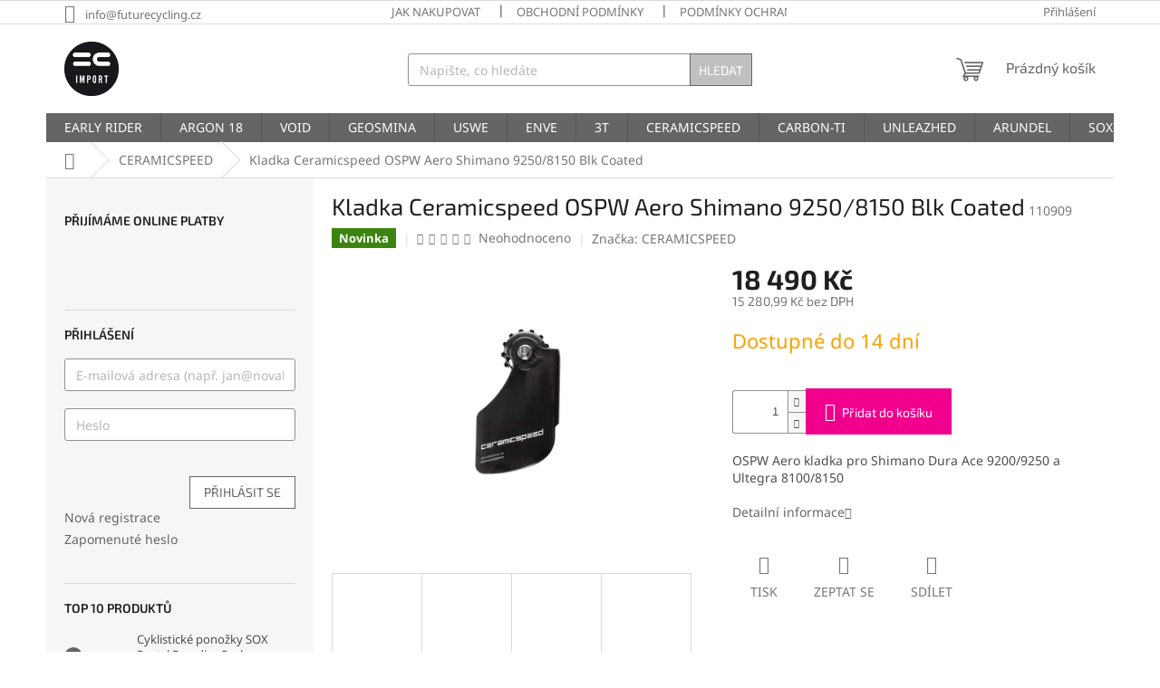

--- FILE ---
content_type: text/html; charset=utf-8
request_url: https://www.fcimport.cz/ceramicspeed/kladka-ceramicspeed-ospw-aero-shimano-9250-8150-blk-coated/
body_size: 30989
content:
<!doctype html><html lang="cs" dir="ltr" class="header-background-light external-fonts-loaded"><head><meta charset="utf-8" /><meta name="viewport" content="width=device-width,initial-scale=1" /><title>Kladka Ceramicspeed OSPW Aero Shimano 9250/8150 Blk Coated - FC Bike Import</title><link rel="preconnect" href="https://cdn.myshoptet.com" /><link rel="dns-prefetch" href="https://cdn.myshoptet.com" /><link rel="preload" href="https://cdn.myshoptet.com/prj/dist/master/cms/libs/jquery/jquery-1.11.3.min.js" as="script" /><link href="https://cdn.myshoptet.com/prj/dist/master/cms/templates/frontend_templates/shared/css/font-face/noto-sans.css" rel="stylesheet"><link href="https://cdn.myshoptet.com/prj/dist/master/cms/templates/frontend_templates/shared/css/font-face/exo-2.css" rel="stylesheet"><link href="https://cdn.myshoptet.com/prj/dist/master/shop/dist/font-shoptet-11.css.98dac764b411554385c4.css" rel="stylesheet"><script>
dataLayer = [];
dataLayer.push({'shoptet' : {
    "pageType": "productDetail",
    "currency": "CZK",
    "currencyInfo": {
        "decimalSeparator": ",",
        "exchangeRate": 1,
        "priceDecimalPlaces": 2,
        "symbol": "K\u010d",
        "symbolLeft": 0,
        "thousandSeparator": " "
    },
    "language": "cs",
    "projectId": 286627,
    "product": {
        "id": 12126,
        "guid": "bb3cfe3c-f228-11ec-a8a1-0cc47a6c9c84",
        "hasVariants": false,
        "codes": [
            {
                "code": 110909
            }
        ],
        "code": "110909",
        "name": "Kladka Ceramicspeed OSPW Aero Shimano 9250\/8150 Blk Coated",
        "appendix": "",
        "weight": 0,
        "manufacturer": "CERAMICSPEED",
        "manufacturerGuid": "1EF5332FA1AE6EB2BC60DA0BA3DED3EE",
        "currentCategory": "CERAMICSPEED",
        "currentCategoryGuid": "1c9f716d-9da8-11e9-beb1-002590dad85e",
        "defaultCategory": "CERAMICSPEED | OSPW SYSTEM",
        "defaultCategoryGuid": "e5888e26-bb84-11e9-beb1-002590dad85e",
        "currency": "CZK",
        "priceWithVat": 18490
    },
    "stocks": [
        {
            "id": "ext",
            "title": "Sklad",
            "isDeliveryPoint": 0,
            "visibleOnEshop": 1
        }
    ],
    "cartInfo": {
        "id": null,
        "freeShipping": false,
        "leftToFreeGift": {
            "formattedPrice": "0 K\u010d",
            "priceLeft": 0
        },
        "freeGift": false,
        "leftToFreeShipping": {
            "priceLeft": null,
            "dependOnRegion": null,
            "formattedPrice": null
        },
        "discountCoupon": [],
        "getNoBillingShippingPrice": {
            "withoutVat": 0,
            "vat": 0,
            "withVat": 0
        },
        "cartItems": [],
        "taxMode": "ORDINARY"
    },
    "cart": [],
    "customer": {
        "priceRatio": 1,
        "priceListId": 1,
        "groupId": null,
        "registered": false,
        "mainAccount": false
    }
}});
</script>

<!-- Google Tag Manager -->
<script>(function(w,d,s,l,i){w[l]=w[l]||[];w[l].push({'gtm.start':
new Date().getTime(),event:'gtm.js'});var f=d.getElementsByTagName(s)[0],
j=d.createElement(s),dl=l!='dataLayer'?'&l='+l:'';j.async=true;j.src=
'https://www.googletagmanager.com/gtm.js?id='+i+dl;f.parentNode.insertBefore(j,f);
})(window,document,'script','dataLayer','GTM-W8RMZ8JB');</script>
<!-- End Google Tag Manager -->

<meta property="og:type" content="website"><meta property="og:site_name" content="fcimport.cz"><meta property="og:url" content="https://www.fcimport.cz/ceramicspeed/kladka-ceramicspeed-ospw-aero-shimano-9250-8150-blk-coated/"><meta property="og:title" content="Kladka Ceramicspeed OSPW Aero Shimano 9250/8150 Blk Coated - FC Bike Import"><meta name="author" content="FC Bike Import"><meta name="web_author" content="Shoptet.cz"><meta name="dcterms.rightsHolder" content="www.fcimport.cz"><meta name="robots" content="index,follow"><meta property="og:image" content="https://cdn.myshoptet.com/usr/www.fcimport.cz/user/shop/big/12126_110909-ospw-aero-for-shimano-9250-and-8150.jpg?62b30eba"><meta property="og:description" content="Kladka Ceramicspeed OSPW Aero Shimano 9250/8150 Blk Coated. OSPW Aero kladka pro Shimano Dura Ace 9200/9250 a Ultegra 8100/8150"><meta name="description" content="Kladka Ceramicspeed OSPW Aero Shimano 9250/8150 Blk Coated. OSPW Aero kladka pro Shimano Dura Ace 9200/9250 a Ultegra 8100/8150"><meta name="google-site-verification" content="mQJ55b9CvUiwxymZvJPzJVxM7PN3C9bTTw-7N_iP_5E"><meta property="product:price:amount" content="18490"><meta property="product:price:currency" content="CZK"><style>:root {--color-primary: #656565;--color-primary-h: 0;--color-primary-s: 0%;--color-primary-l: 40%;--color-primary-hover: #c0c0c0;--color-primary-hover-h: 0;--color-primary-hover-s: 0%;--color-primary-hover-l: 75%;--color-secondary: #f1008d;--color-secondary-h: 325;--color-secondary-s: 100%;--color-secondary-l: 47%;--color-secondary-hover: #e0007b;--color-secondary-hover-h: 327;--color-secondary-hover-s: 100%;--color-secondary-hover-l: 44%;--color-tertiary: #c0c0c0;--color-tertiary-h: 0;--color-tertiary-s: 0%;--color-tertiary-l: 75%;--color-tertiary-hover: #656565;--color-tertiary-hover-h: 0;--color-tertiary-hover-s: 0%;--color-tertiary-hover-l: 40%;--color-header-background: #ffffff;--template-font: "Noto Sans";--template-headings-font: "Exo 2";--header-background-url: none;--cookies-notice-background: #1A1937;--cookies-notice-color: #F8FAFB;--cookies-notice-button-hover: #f5f5f5;--cookies-notice-link-hover: #27263f;--templates-update-management-preview-mode-content: "Náhled aktualizací šablony je aktivní pro váš prohlížeč."}</style>
    
    <link href="https://cdn.myshoptet.com/prj/dist/master/shop/dist/main-11.less.d2b96e3871cb1e01a4b1.css" rel="stylesheet" />
                <link href="https://cdn.myshoptet.com/prj/dist/master/shop/dist/mobile-header-v1-11.less.3ec64938f4263d8ed62e.css" rel="stylesheet" />
    
    <script>var shoptet = shoptet || {};</script>
    <script src="https://cdn.myshoptet.com/prj/dist/master/shop/dist/main-3g-header.js.b3b3f48cd33902743054.js"></script>
<!-- User include --><!-- service 654(301) html code header -->
<!-- Prefetch Pobo Page Builder CDN  -->
<link rel="dns-prefetch" href="https://image.pobo.cz">
<link href="https://cdnjs.cloudflare.com/ajax/libs/lightgallery/2.7.2/css/lightgallery.min.css" rel="stylesheet">
<link href="https://cdnjs.cloudflare.com/ajax/libs/lightgallery/2.7.2/css/lg-thumbnail.min.css" rel="stylesheet">


<!-- © Pobo Page Builder  -->
<script>
 	  window.addEventListener("DOMContentLoaded", function () {
		  var po = document.createElement("script");
		  po.type = "text/javascript";
		  po.async = true;
		  po.dataset.url = "https://www.pobo.cz";
			po.dataset.cdn = "https://image.pobo.space";
      po.dataset.tier = "standard";
      po.fetchpriority = "high";
      po.dataset.key = btoa(window.location.host);
		  po.id = "pobo-asset-url";
      po.platform = "shoptet";
      po.synergy = false;
		  po.src = "https://image.pobo.space/assets/editor.js?v=5";

		  var s = document.getElementsByTagName("script")[0];
		  s.parentNode.insertBefore(po, s);
	  });
</script>





<!-- /User include --><link rel="shortcut icon" href="/favicon.png" type="image/x-icon" /><link rel="canonical" href="https://www.fcimport.cz/ospw-system/kladka-ceramicspeed-ospw-aero-shimano-9250-8150-blk-coated/" />    <!-- Global site tag (gtag.js) - Google Analytics -->
    <script async src="https://www.googletagmanager.com/gtag/js?id=G-PS6D9NNNL1"></script>
    <script>
        
        window.dataLayer = window.dataLayer || [];
        function gtag(){dataLayer.push(arguments);}
        

        
        gtag('js', new Date());

        
                gtag('config', 'G-PS6D9NNNL1', {"groups":"GA4","send_page_view":false,"content_group":"productDetail","currency":"CZK","page_language":"cs"});
        
                gtag('config', 'AW-1034224880', {"allow_enhanced_conversions":true});
        
        
        
        
        
                    gtag('event', 'page_view', {"send_to":"GA4","page_language":"cs","content_group":"productDetail","currency":"CZK"});
        
                gtag('set', 'currency', 'CZK');

        gtag('event', 'view_item', {
            "send_to": "UA",
            "items": [
                {
                    "id": "110909",
                    "name": "Kladka Ceramicspeed OSPW Aero Shimano 9250\/8150 Blk Coated",
                    "category": "CERAMICSPEED \/ OSPW SYSTEM",
                                        "brand": "CERAMICSPEED",
                                                            "price": 15280.99
                }
            ]
        });
        
        
        
        
        
                    gtag('event', 'view_item', {"send_to":"GA4","page_language":"cs","content_group":"productDetail","value":15280.99,"currency":"CZK","items":[{"item_id":"110909","item_name":"Kladka Ceramicspeed OSPW Aero Shimano 9250\/8150 Blk Coated","item_brand":"CERAMICSPEED","item_category":"CERAMICSPEED","item_category2":"OSPW SYSTEM","price":15280.99,"quantity":1,"index":0}]});
        
        
        
        
        
        
        
        document.addEventListener('DOMContentLoaded', function() {
            if (typeof shoptet.tracking !== 'undefined') {
                for (var id in shoptet.tracking.bannersList) {
                    gtag('event', 'view_promotion', {
                        "send_to": "UA",
                        "promotions": [
                            {
                                "id": shoptet.tracking.bannersList[id].id,
                                "name": shoptet.tracking.bannersList[id].name,
                                "position": shoptet.tracking.bannersList[id].position
                            }
                        ]
                    });
                }
            }

            shoptet.consent.onAccept(function(agreements) {
                if (agreements.length !== 0) {
                    console.debug('gtag consent accept');
                    var gtagConsentPayload =  {
                        'ad_storage': agreements.includes(shoptet.config.cookiesConsentOptPersonalisation)
                            ? 'granted' : 'denied',
                        'analytics_storage': agreements.includes(shoptet.config.cookiesConsentOptAnalytics)
                            ? 'granted' : 'denied',
                                                                                                'ad_user_data': agreements.includes(shoptet.config.cookiesConsentOptPersonalisation)
                            ? 'granted' : 'denied',
                        'ad_personalization': agreements.includes(shoptet.config.cookiesConsentOptPersonalisation)
                            ? 'granted' : 'denied',
                        };
                    console.debug('update consent data', gtagConsentPayload);
                    gtag('consent', 'update', gtagConsentPayload);
                    dataLayer.push(
                        { 'event': 'update_consent' }
                    );
                }
            });
        });
    </script>
</head><body class="desktop id-801 in-ceramicspeed template-11 type-product type-detail multiple-columns-body columns-3 ums_a11y_category_page--on ums_discussion_rating_forms--off ums_a11y_pagination--on ums_flags_display_unification--off mobile-header-version-1"><noscript>
    <style>
        #header {
            padding-top: 0;
            position: relative !important;
            top: 0;
        }
        .header-navigation {
            position: relative !important;
        }
        .overall-wrapper {
            margin: 0 !important;
        }
        body:not(.ready) {
            visibility: visible !important;
        }
    </style>
    <div class="no-javascript">
        <div class="no-javascript__title">Musíte změnit nastavení vašeho prohlížeče</div>
        <div class="no-javascript__text">Podívejte se na: <a href="https://www.google.com/support/bin/answer.py?answer=23852">Jak povolit JavaScript ve vašem prohlížeči</a>.</div>
        <div class="no-javascript__text">Pokud používáte software na blokování reklam, může být nutné povolit JavaScript z této stránky.</div>
        <div class="no-javascript__text">Děkujeme.</div>
    </div>
</noscript>

        <div id="fb-root"></div>
        <script>
            window.fbAsyncInit = function() {
                FB.init({
//                    appId            : 'your-app-id',
                    autoLogAppEvents : true,
                    xfbml            : true,
                    version          : 'v19.0'
                });
            };
        </script>
        <script async defer crossorigin="anonymous" src="https://connect.facebook.net/cs_CZ/sdk.js"></script>
<!-- Google Tag Manager (noscript) -->
<noscript><iframe src="https://www.googletagmanager.com/ns.html?id=GTM-W8RMZ8JB"
height="0" width="0" style="display:none;visibility:hidden"></iframe></noscript>
<!-- End Google Tag Manager (noscript) -->

<a href="#content" class="skip-link sr-only">Přejít na obsah</a><div class="overall-wrapper"><div class="user-action"><div class="container"><div class="user-action-in"><div class="user-action-login popup-widget login-widget"><div class="popup-widget-inner"><h2>Přihlášení k vašemu účtu</h2><div id="customerLogin"><form action="/action/Customer/Login/" method="post" id="formLoginIncluded" class="csrf-enabled" data-testid="formLogin"><input type="hidden" name="referer" value="" /><div class="form-group"><div class="input-wrapper email js-validated-element-wrapper no-label"><input type="email" name="email" class="form-control" placeholder="E-mailová adresa (např. jan@novak.cz)" data-testid="inputEmail" autocomplete="email" required /></div></div><div class="form-group"><div class="input-wrapper password js-validated-element-wrapper no-label"><input type="password" name="password" class="form-control" placeholder="Heslo" data-testid="inputPassword" autocomplete="current-password" required /><span class="no-display">Nemůžete vyplnit toto pole</span><input type="text" name="surname" value="" class="no-display" /></div></div><div class="form-group"><div class="login-wrapper"><button type="submit" class="btn btn-secondary btn-text btn-login" data-testid="buttonSubmit">Přihlásit se</button><div class="password-helper"><a href="/registrace/" data-testid="signup" rel="nofollow">Nová registrace</a><a href="/klient/zapomenute-heslo/" rel="nofollow">Zapomenuté heslo</a></div></div></div></form>
</div></div></div>
    <div id="cart-widget" class="user-action-cart popup-widget cart-widget loader-wrapper" data-testid="popupCartWidget" role="dialog" aria-hidden="true"><div class="popup-widget-inner cart-widget-inner place-cart-here"><div class="loader-overlay"><div class="loader"></div></div></div><div class="cart-widget-button"><a href="/kosik/" class="btn btn-conversion" id="continue-order-button" rel="nofollow" data-testid="buttonNextStep">Pokračovat do košíku</a></div></div></div>
</div></div><div class="top-navigation-bar" data-testid="topNavigationBar">

    <div class="container">

        <div class="top-navigation-contacts">
            <strong>Zákaznická podpora:</strong><a href="mailto:info@futurecycling.cz" class="project-email" data-testid="contactboxEmail"><span>info@futurecycling.cz</span></a>        </div>

                            <div class="top-navigation-menu">
                <div class="top-navigation-menu-trigger"></div>
                <ul class="top-navigation-bar-menu">
                                            <li class="top-navigation-menu-item-27">
                            <a href="/jak-nakupovat/">Jak nakupovat</a>
                        </li>
                                            <li class="top-navigation-menu-item-39">
                            <a href="/obchodni-podminky/">Obchodní podmínky</a>
                        </li>
                                            <li class="top-navigation-menu-item-691">
                            <a href="/podminky-ochrany-osobnich-udaju/">Podmínky ochrany osobních údajů </a>
                        </li>
                                    </ul>
                <ul class="top-navigation-bar-menu-helper"></ul>
            </div>
        
        <div class="top-navigation-tools">
            <div class="responsive-tools">
                <a href="#" class="toggle-window" data-target="search" aria-label="Hledat" data-testid="linkSearchIcon"></a>
                                                            <a href="#" class="toggle-window" data-target="login"></a>
                                                    <a href="#" class="toggle-window" data-target="navigation" aria-label="Menu" data-testid="hamburgerMenu"></a>
            </div>
                        <a href="/login/?backTo=%2Fceramicspeed%2Fkladka-ceramicspeed-ospw-aero-shimano-9250-8150-blk-coated%2F" class="top-nav-button top-nav-button-login primary login toggle-window" data-target="login" data-testid="signin" rel="nofollow"><span>Přihlášení</span></a>        </div>

    </div>

</div>
<header id="header"><div class="container navigation-wrapper">
    <div class="header-top">
        <div class="site-name-wrapper">
            <div class="site-name"><a href="/" data-testid="linkWebsiteLogo"><img src="https://cdn.myshoptet.com/usr/www.fcimport.cz/user/logos/futurecyclingimport_logo_black-2.jpg" alt="FC Bike Import" fetchpriority="low" /></a></div>        </div>
        <div class="search" itemscope itemtype="https://schema.org/WebSite">
            <meta itemprop="headline" content="CERAMICSPEED"/><meta itemprop="url" content="https://www.fcimport.cz"/><meta itemprop="text" content="Kladka Ceramicspeed OSPW Aero Shimano 9250/8150 Blk Coated. OSPW Aero kladka pro Shimano Dura Ace 9200/9250 a Ultegra 8100/8150"/>            <form action="/action/ProductSearch/prepareString/" method="post"
    id="formSearchForm" class="search-form compact-form js-search-main"
    itemprop="potentialAction" itemscope itemtype="https://schema.org/SearchAction" data-testid="searchForm">
    <fieldset>
        <meta itemprop="target"
            content="https://www.fcimport.cz/vyhledavani/?string={string}"/>
        <input type="hidden" name="language" value="cs"/>
        
            
<input
    type="search"
    name="string"
        class="query-input form-control search-input js-search-input"
    placeholder="Napište, co hledáte"
    autocomplete="off"
    required
    itemprop="query-input"
    aria-label="Hledat"
    data-testid="searchInput"
>
            <button type="submit" class="btn btn-default" data-testid="searchBtn">Hledat</button>
        
    </fieldset>
</form>
        </div>
        <div class="navigation-buttons">
                
    <a href="/kosik/" class="btn btn-icon toggle-window cart-count" data-target="cart" data-hover="true" data-redirect="true" data-testid="headerCart" rel="nofollow" aria-haspopup="dialog" aria-expanded="false" aria-controls="cart-widget">
        
                <span class="sr-only">Nákupní košík</span>
        
            <span class="cart-price visible-lg-inline-block" data-testid="headerCartPrice">
                                    Prázdný košík                            </span>
        
    
            </a>
        </div>
    </div>
    <nav id="navigation" aria-label="Hlavní menu" data-collapsible="true"><div class="navigation-in menu"><ul class="menu-level-1" role="menubar" data-testid="headerMenuItems"><li class="menu-item-701 ext" role="none"><a href="/earlyrider/" data-testid="headerMenuItem" role="menuitem" aria-haspopup="true" aria-expanded="false"><b>EARLY RIDER</b><span class="submenu-arrow"></span></a><ul class="menu-level-2" aria-label="EARLY RIDER" tabindex="-1" role="menu"><li class="menu-item-707 has-third-level" role="none"><a href="/odrazedla/" class="menu-image" data-testid="headerMenuItem" tabindex="-1" aria-hidden="true"><img src="data:image/svg+xml,%3Csvg%20width%3D%22140%22%20height%3D%22100%22%20xmlns%3D%22http%3A%2F%2Fwww.w3.org%2F2000%2Fsvg%22%3E%3C%2Fsvg%3E" alt="" aria-hidden="true" width="140" height="100"  data-src="https://cdn.myshoptet.com/usr/www.fcimport.cz/user/categories/thumb/o12-1.jpg" fetchpriority="low" /></a><div><a href="/odrazedla/" data-testid="headerMenuItem" role="menuitem"><span>ODRÁŽEDLA</span></a>
                                                    <ul class="menu-level-3" role="menu">
                                                                    <li class="menu-item-710" role="none">
                                        <a href="/12/" data-testid="headerMenuItem" role="menuitem">
                                            12“</a>,                                    </li>
                                                                    <li class="menu-item-734" role="none">
                                        <a href="/14/" data-testid="headerMenuItem" role="menuitem">
                                            14“</a>                                    </li>
                                                            </ul>
                        </div></li><li class="menu-item-722 has-third-level" role="none"><a href="/detska-kola/" class="menu-image" data-testid="headerMenuItem" tabindex="-1" aria-hidden="true"><img src="data:image/svg+xml,%3Csvg%20width%3D%22140%22%20height%3D%22100%22%20xmlns%3D%22http%3A%2F%2Fwww.w3.org%2F2000%2Fsvg%22%3E%3C%2Fsvg%3E" alt="" aria-hidden="true" width="140" height="100"  data-src="https://cdn.myshoptet.com/usr/www.fcimport.cz/user/categories/thumb/16.jpg" fetchpriority="low" /></a><div><a href="/detska-kola/" data-testid="headerMenuItem" role="menuitem"><span>DĚTSKÁ KOLA</span></a>
                                                    <ul class="menu-level-3" role="menu">
                                                                    <li class="menu-item-815" role="none">
                                        <a href="/14-2/" data-testid="headerMenuItem" role="menuitem">
                                            14“</a>,                                    </li>
                                                                    <li class="menu-item-725" role="none">
                                        <a href="/16/" data-testid="headerMenuItem" role="menuitem">
                                            16“</a>,                                    </li>
                                                                    <li class="menu-item-728" role="none">
                                        <a href="/20/" data-testid="headerMenuItem" role="menuitem">
                                            20“</a>,                                    </li>
                                                                    <li class="menu-item-731" role="none">
                                        <a href="/24/" data-testid="headerMenuItem" role="menuitem">
                                            24“</a>                                    </li>
                                                            </ul>
                        </div></li></ul></li>
<li class="menu-item-737 ext" role="none"><a href="/argon-18/" data-testid="headerMenuItem" role="menuitem" aria-haspopup="true" aria-expanded="false"><b>ARGON 18</b><span class="submenu-arrow"></span></a><ul class="menu-level-2" aria-label="ARGON 18" tabindex="-1" role="menu"><li class="menu-item-740 has-third-level" role="none"><a href="/road/" class="menu-image" data-testid="headerMenuItem" tabindex="-1" aria-hidden="true"><img src="data:image/svg+xml,%3Csvg%20width%3D%22140%22%20height%3D%22100%22%20xmlns%3D%22http%3A%2F%2Fwww.w3.org%2F2000%2Fsvg%22%3E%3C%2Fsvg%3E" alt="" aria-hidden="true" width="140" height="100"  data-src="https://cdn.myshoptet.com/usr/www.fcimport.cz/user/categories/thumb/road_race.jpg" fetchpriority="low" /></a><div><a href="/road/" data-testid="headerMenuItem" role="menuitem"><span>ROAD</span></a>
                                                    <ul class="menu-level-3" role="menu">
                                                                    <li class="menu-item-743" role="none">
                                        <a href="/race/" data-testid="headerMenuItem" role="menuitem">
                                            RACE</a>,                                    </li>
                                                                    <li class="menu-item-752" role="none">
                                        <a href="/endurance/" data-testid="headerMenuItem" role="menuitem">
                                            ENDURANCE</a>                                    </li>
                                                            </ul>
                        </div></li><li class="menu-item-746" role="none"><a href="/gravel/" class="menu-image" data-testid="headerMenuItem" tabindex="-1" aria-hidden="true"><img src="data:image/svg+xml,%3Csvg%20width%3D%22140%22%20height%3D%22100%22%20xmlns%3D%22http%3A%2F%2Fwww.w3.org%2F2000%2Fsvg%22%3E%3C%2Fsvg%3E" alt="" aria-hidden="true" width="140" height="100"  data-src="https://cdn.myshoptet.com/usr/www.fcimport.cz/user/categories/thumb/gravel.jpg" fetchpriority="low" /></a><div><a href="/gravel/" data-testid="headerMenuItem" role="menuitem"><span>GRAVEL</span></a>
                        </div></li><li class="menu-item-749" role="none"><a href="/triatlon/" class="menu-image" data-testid="headerMenuItem" tabindex="-1" aria-hidden="true"><img src="data:image/svg+xml,%3Csvg%20width%3D%22140%22%20height%3D%22100%22%20xmlns%3D%22http%3A%2F%2Fwww.w3.org%2F2000%2Fsvg%22%3E%3C%2Fsvg%3E" alt="" aria-hidden="true" width="140" height="100"  data-src="https://cdn.myshoptet.com/usr/www.fcimport.cz/user/categories/thumb/triatlon.jpg" fetchpriority="low" /></a><div><a href="/triatlon/" data-testid="headerMenuItem" role="menuitem"><span>TRIATLON</span></a>
                        </div></li></ul></li>
<li class="menu-item-1278 ext" role="none"><a href="/void/" data-testid="headerMenuItem" role="menuitem" aria-haspopup="true" aria-expanded="false"><b>VOID</b><span class="submenu-arrow"></span></a><ul class="menu-level-2" aria-label="VOID" tabindex="-1" role="menu"><li class="menu-item-1281 has-third-level" role="none"><a href="/panske-2/" class="menu-image" data-testid="headerMenuItem" tabindex="-1" aria-hidden="true"><img src="data:image/svg+xml,%3Csvg%20width%3D%22140%22%20height%3D%22100%22%20xmlns%3D%22http%3A%2F%2Fwww.w3.org%2F2000%2Fsvg%22%3E%3C%2Fsvg%3E" alt="" aria-hidden="true" width="140" height="100"  data-src="https://cdn.myshoptet.com/usr/www.fcimport.cz/user/categories/thumb/void_merino_jersey_ss_m_580_dark_blue_001_2_1-1.jpg" fetchpriority="low" /></a><div><a href="/panske-2/" data-testid="headerMenuItem" role="menuitem"><span>PÁNSKÉ</span></a>
                                                    <ul class="menu-level-3" role="menu">
                                                                    <li class="menu-item-1287" role="none">
                                        <a href="/dresy-2/" data-testid="headerMenuItem" role="menuitem">
                                            DRESY</a>,                                    </li>
                                                                    <li class="menu-item-1290" role="none">
                                        <a href="/kalhoty-2/" data-testid="headerMenuItem" role="menuitem">
                                            KALHOTY</a>,                                    </li>
                                                                    <li class="menu-item-1293" role="none">
                                        <a href="/bundy-a-vesty-2/" data-testid="headerMenuItem" role="menuitem">
                                            BUNDY A VESTY</a>                                    </li>
                                                            </ul>
                        </div></li><li class="menu-item-1284 has-third-level" role="none"><a href="/damske-2/" class="menu-image" data-testid="headerMenuItem" tabindex="-1" aria-hidden="true"><img src="data:image/svg+xml,%3Csvg%20width%3D%22140%22%20height%3D%22100%22%20xmlns%3D%22http%3A%2F%2Fwww.w3.org%2F2000%2Fsvg%22%3E%3C%2Fsvg%3E" alt="" aria-hidden="true" width="140" height="100"  data-src="https://cdn.myshoptet.com/usr/www.fcimport.cz/user/categories/thumb/void_merino_jersey_ss_m_999_black_003_1_1_1_1_1_1-1.jpg" fetchpriority="low" /></a><div><a href="/damske-2/" data-testid="headerMenuItem" role="menuitem"><span>DÁMSKÉ</span></a>
                                                    <ul class="menu-level-3" role="menu">
                                                                    <li class="menu-item-1296" role="none">
                                        <a href="/damske-dresy/" data-testid="headerMenuItem" role="menuitem">
                                            DÁMSKÉ DRESY</a>,                                    </li>
                                                                    <li class="menu-item-1299" role="none">
                                        <a href="/damske-kalhoty/" data-testid="headerMenuItem" role="menuitem">
                                            DÁMSKÉ KALHOTY</a>                                    </li>
                                                            </ul>
                        </div></li><li class="menu-item-1305" role="none"><a href="/doplnky-2/" class="menu-image" data-testid="headerMenuItem" tabindex="-1" aria-hidden="true"><img src="data:image/svg+xml,%3Csvg%20width%3D%22140%22%20height%3D%22100%22%20xmlns%3D%22http%3A%2F%2Fwww.w3.org%2F2000%2Fsvg%22%3E%3C%2Fsvg%3E" alt="" aria-hidden="true" width="140" height="100"  data-src="https://cdn.myshoptet.com/usr/www.fcimport.cz/user/categories/thumb/void-cycling-velo-glove-black-front-2021-min1_4.jpg" fetchpriority="low" /></a><div><a href="/doplnky-2/" data-testid="headerMenuItem" role="menuitem"><span>DOPLŇKY</span></a>
                        </div></li></ul></li>
<li class="menu-item-1263" role="none"><a href="/geosmina/" data-testid="headerMenuItem" role="menuitem" aria-expanded="false"><b>GEOSMINA</b></a></li>
<li class="menu-item-848 ext" role="none"><a href="/uswe/" data-testid="headerMenuItem" role="menuitem" aria-haspopup="true" aria-expanded="false"><b>USWE</b><span class="submenu-arrow"></span></a><ul class="menu-level-2" aria-label="USWE" tabindex="-1" role="menu"><li class="menu-item-851 has-third-level" role="none"><a href="/batohy/" class="menu-image" data-testid="headerMenuItem" tabindex="-1" aria-hidden="true"><img src="data:image/svg+xml,%3Csvg%20width%3D%22140%22%20height%3D%22100%22%20xmlns%3D%22http%3A%2F%2Fwww.w3.org%2F2000%2Fsvg%22%3E%3C%2Fsvg%3E" alt="" aria-hidden="true" width="140" height="100"  data-src="https://cdn.myshoptet.com/usr/www.fcimport.cz/user/categories/thumb/usw_batohy.jpg" fetchpriority="low" /></a><div><a href="/batohy/" data-testid="headerMenuItem" role="menuitem"><span>BATOHY</span></a>
                                                    <ul class="menu-level-3" role="menu">
                                                                    <li class="menu-item-1356" role="none">
                                        <a href="/mtb-xc--trail/" data-testid="headerMenuItem" role="menuitem">
                                            MTB XC, Trail</a>,                                    </li>
                                                                    <li class="menu-item-1359" role="none">
                                        <a href="/enduro--moto/" data-testid="headerMenuItem" role="menuitem">
                                            Enduro, Moto</a>,                                    </li>
                                                                    <li class="menu-item-1362" role="none">
                                        <a href="/beh--hiking/" data-testid="headerMenuItem" role="menuitem">
                                            Běh, Hiking</a>,                                    </li>
                                                                    <li class="menu-item-1365" role="none">
                                        <a href="/bezky/" data-testid="headerMenuItem" role="menuitem">
                                            Běžky</a>,                                    </li>
                                                                    <li class="menu-item-1368" role="none">
                                        <a href="/skialp--lyze/" data-testid="headerMenuItem" role="menuitem">
                                            Skialp, Lyže</a>                                    </li>
                                                            </ul>
                        </div></li><li class="menu-item-854" role="none"><a href="/prislusenstvi/" class="menu-image" data-testid="headerMenuItem" tabindex="-1" aria-hidden="true"><img src="data:image/svg+xml,%3Csvg%20width%3D%22140%22%20height%3D%22100%22%20xmlns%3D%22http%3A%2F%2Fwww.w3.org%2F2000%2Fsvg%22%3E%3C%2Fsvg%3E" alt="" aria-hidden="true" width="140" height="100"  data-src="https://cdn.myshoptet.com/usr/www.fcimport.cz/user/categories/thumb/usw_prislusenstvi.jpg" fetchpriority="low" /></a><div><a href="/prislusenstvi/" data-testid="headerMenuItem" role="menuitem"><span>PŘÍSLUŠENSTVÍ</span></a>
                        </div></li><li class="menu-item-857" role="none"><a href="/ledvinky/" class="menu-image" data-testid="headerMenuItem" tabindex="-1" aria-hidden="true"><img src="data:image/svg+xml,%3Csvg%20width%3D%22140%22%20height%3D%22100%22%20xmlns%3D%22http%3A%2F%2Fwww.w3.org%2F2000%2Fsvg%22%3E%3C%2Fsvg%3E" alt="" aria-hidden="true" width="140" height="100"  data-src="https://cdn.myshoptet.com/usr/www.fcimport.cz/user/categories/thumb/usw_ledvinky.jpg" fetchpriority="low" /></a><div><a href="/ledvinky/" data-testid="headerMenuItem" role="menuitem"><span>LEDVINKY</span></a>
                        </div></li><li class="menu-item-1269 has-third-level" role="none"><a href="/obleceni-uswe/" class="menu-image" data-testid="headerMenuItem" tabindex="-1" aria-hidden="true"><img src="data:image/svg+xml,%3Csvg%20width%3D%22140%22%20height%3D%22100%22%20xmlns%3D%22http%3A%2F%2Fwww.w3.org%2F2000%2Fsvg%22%3E%3C%2Fsvg%3E" alt="" aria-hidden="true" width="140" height="100"  data-src="https://cdn.myshoptet.com/usr/www.fcimport.cz/user/categories/thumb/luftig-mtb-jersey_80251011_400-flame-red_001-min_6.jpg" fetchpriority="low" /></a><div><a href="/obleceni-uswe/" data-testid="headerMenuItem" role="menuitem"><span>OBLEČENÍ</span></a>
                                                    <ul class="menu-level-3" role="menu">
                                                                    <li class="menu-item-1308" role="none">
                                        <a href="/bezecke-obleceni/" data-testid="headerMenuItem" role="menuitem">
                                            BĚŽECKÉ OBLEČENÍ</a>,                                    </li>
                                                                    <li class="menu-item-1311" role="none">
                                        <a href="/cyklisticke-obleceni/" data-testid="headerMenuItem" role="menuitem">
                                            CYKLISTICKÉ OBLEČENÍ</a>                                    </li>
                                                            </ul>
                        </div></li><li class="menu-item-1372" role="none"><a href="/brasny-uswe/" class="menu-image" data-testid="headerMenuItem" tabindex="-1" aria-hidden="true"><img src="data:image/svg+xml,%3Csvg%20width%3D%22140%22%20height%3D%22100%22%20xmlns%3D%22http%3A%2F%2Fwww.w3.org%2F2000%2Fsvg%22%3E%3C%2Fsvg%3E" alt="" aria-hidden="true" width="140" height="100"  data-src="https://cdn.myshoptet.com/usr/www.fcimport.cz/user/categories/thumb/uswe-handlebar-roll-top-bag-black-200067001_009-min.jpg" fetchpriority="low" /></a><div><a href="/brasny-uswe/" data-testid="headerMenuItem" role="menuitem"><span>BRAŠNY</span></a>
                        </div></li></ul></li>
<li class="menu-item-1076 ext" role="none"><a href="/enve/" data-testid="headerMenuItem" role="menuitem" aria-haspopup="true" aria-expanded="false"><b>ENVE</b><span class="submenu-arrow"></span></a><ul class="menu-level-2" aria-label="ENVE" tabindex="-1" role="menu"><li class="menu-item-1275" role="none"><a href="/ramove-sady-2/" class="menu-image" data-testid="headerMenuItem" tabindex="-1" aria-hidden="true"><img src="data:image/svg+xml,%3Csvg%20width%3D%22140%22%20height%3D%22100%22%20xmlns%3D%22http%3A%2F%2Fwww.w3.org%2F2000%2Fsvg%22%3E%3C%2Fsvg%3E" alt="" aria-hidden="true" width="140" height="100"  data-src="https://cdn.myshoptet.com/usr/www.fcimport.cz/user/categories/thumb/ramovesady.jpg" fetchpriority="low" /></a><div><a href="/ramove-sady-2/" data-testid="headerMenuItem" role="menuitem"><span>RÁMOVÉ SADY</span></a>
                        </div></li><li class="menu-item-1082 has-third-level" role="none"><a href="/vidlice/" class="menu-image" data-testid="headerMenuItem" tabindex="-1" aria-hidden="true"><img src="data:image/svg+xml,%3Csvg%20width%3D%22140%22%20height%3D%22100%22%20xmlns%3D%22http%3A%2F%2Fwww.w3.org%2F2000%2Fsvg%22%3E%3C%2Fsvg%3E" alt="" aria-hidden="true" width="140" height="100"  data-src="https://cdn.myshoptet.com/usr/www.fcimport.cz/user/categories/thumb/200-1000-003.jpg" fetchpriority="low" /></a><div><a href="/vidlice/" data-testid="headerMenuItem" role="menuitem"><span>VIDLICE</span></a>
                                                    <ul class="menu-level-3" role="menu">
                                                                    <li class="menu-item-1085" role="none">
                                        <a href="/silnicni/" data-testid="headerMenuItem" role="menuitem">
                                            SILNIČNÍ</a>,                                    </li>
                                                                    <li class="menu-item-1088" role="none">
                                        <a href="/mtb/" data-testid="headerMenuItem" role="menuitem">
                                            MTB</a>                                    </li>
                                                            </ul>
                        </div></li><li class="menu-item-1091 has-third-level" role="none"><a href="/riditka-2/" class="menu-image" data-testid="headerMenuItem" tabindex="-1" aria-hidden="true"><img src="data:image/svg+xml,%3Csvg%20width%3D%22140%22%20height%3D%22100%22%20xmlns%3D%22http%3A%2F%2Fwww.w3.org%2F2000%2Fsvg%22%3E%3C%2Fsvg%3E" alt="" aria-hidden="true" width="140" height="100"  data-src="https://cdn.myshoptet.com/usr/www.fcimport.cz/user/categories/thumb/300-1000-071.jpg" fetchpriority="low" /></a><div><a href="/riditka-2/" data-testid="headerMenuItem" role="menuitem"><span>ŘÍDÍTKA</span></a>
                                                    <ul class="menu-level-3" role="menu">
                                                                    <li class="menu-item-1094" role="none">
                                        <a href="/silnicni-2/" data-testid="headerMenuItem" role="menuitem">
                                            SILNIČNÍ</a>,                                    </li>
                                                                    <li class="menu-item-1103" role="none">
                                        <a href="/mtb-2/" data-testid="headerMenuItem" role="menuitem">
                                            MTB</a>,                                    </li>
                                                                    <li class="menu-item-1109" role="none">
                                        <a href="/gravel-2/" data-testid="headerMenuItem" role="menuitem">
                                            GRAVEL</a>                                    </li>
                                                            </ul>
                        </div></li><li class="menu-item-1100" role="none"><a href="/sedlovky-2/" class="menu-image" data-testid="headerMenuItem" tabindex="-1" aria-hidden="true"><img src="data:image/svg+xml,%3Csvg%20width%3D%22140%22%20height%3D%22100%22%20xmlns%3D%22http%3A%2F%2Fwww.w3.org%2F2000%2Fsvg%22%3E%3C%2Fsvg%3E" alt="" aria-hidden="true" width="140" height="100"  data-src="https://cdn.myshoptet.com/usr/www.fcimport.cz/user/categories/thumb/300-1008-106.jpg" fetchpriority="low" /></a><div><a href="/sedlovky-2/" data-testid="headerMenuItem" role="menuitem"><span>SEDLOVKY</span></a>
                        </div></li><li class="menu-item-1106" role="none"><a href="/predstavce-2/" class="menu-image" data-testid="headerMenuItem" tabindex="-1" aria-hidden="true"><img src="data:image/svg+xml,%3Csvg%20width%3D%22140%22%20height%3D%22100%22%20xmlns%3D%22http%3A%2F%2Fwww.w3.org%2F2000%2Fsvg%22%3E%3C%2Fsvg%3E" alt="" aria-hidden="true" width="140" height="100"  data-src="https://cdn.myshoptet.com/usr/www.fcimport.cz/user/categories/thumb/300-1000-341.jpg" fetchpriority="low" /></a><div><a href="/predstavce-2/" data-testid="headerMenuItem" role="menuitem"><span>PŘEDSTAVCE</span></a>
                        </div></li><li class="menu-item-1079" role="none"><a href="/ostatni-3/" class="menu-image" data-testid="headerMenuItem" tabindex="-1" aria-hidden="true"><img src="data:image/svg+xml,%3Csvg%20width%3D%22140%22%20height%3D%22100%22%20xmlns%3D%22http%3A%2F%2Fwww.w3.org%2F2000%2Fsvg%22%3E%3C%2Fsvg%3E" alt="" aria-hidden="true" width="140" height="100"  data-src="https://cdn.myshoptet.com/usr/www.fcimport.cz/user/categories/thumb/000-1000-062.jpg" fetchpriority="low" /></a><div><a href="/ostatni-3/" data-testid="headerMenuItem" role="menuitem"><span>OSTATNÍ</span></a>
                        </div></li><li class="menu-item-1121" role="none"><a href="/zapletena-kola-2/" class="menu-image" data-testid="headerMenuItem" tabindex="-1" aria-hidden="true"><img src="data:image/svg+xml,%3Csvg%20width%3D%22140%22%20height%3D%22100%22%20xmlns%3D%22http%3A%2F%2Fwww.w3.org%2F2000%2Fsvg%22%3E%3C%2Fsvg%3E" alt="" aria-hidden="true" width="140" height="100"  data-src="https://cdn.myshoptet.com/usr/www.fcimport.cz/user/categories/thumb/100-2006-006.jpg" fetchpriority="low" /></a><div><a href="/zapletena-kola-2/" data-testid="headerMenuItem" role="menuitem"><span>ZAPLETENÁ KOLA</span></a>
                        </div></li><li class="menu-item-1145" role="none"><a href="/naboje-2/" class="menu-image" data-testid="headerMenuItem" tabindex="-1" aria-hidden="true"><img src="data:image/svg+xml,%3Csvg%20width%3D%22140%22%20height%3D%22100%22%20xmlns%3D%22http%3A%2F%2Fwww.w3.org%2F2000%2Fsvg%22%3E%3C%2Fsvg%3E" alt="" aria-hidden="true" width="140" height="100"  data-src="https://cdn.myshoptet.com/usr/www.fcimport.cz/user/categories/thumb/100-4001-374.jpg" fetchpriority="low" /></a><div><a href="/naboje-2/" data-testid="headerMenuItem" role="menuitem"><span>NÁBOJE</span></a>
                        </div></li></ul></li>
<li class="menu-item-756 ext" role="none"><a href="/3t/" data-testid="headerMenuItem" role="menuitem" aria-haspopup="true" aria-expanded="false"><b>3T</b><span class="submenu-arrow"></span></a><ul class="menu-level-2" aria-label="3T" tabindex="-1" role="menu"><li class="menu-item-795" role="none"><a href="/ramove-sady/" class="menu-image" data-testid="headerMenuItem" tabindex="-1" aria-hidden="true"><img src="data:image/svg+xml,%3Csvg%20width%3D%22140%22%20height%3D%22100%22%20xmlns%3D%22http%3A%2F%2Fwww.w3.org%2F2000%2Fsvg%22%3E%3C%2Fsvg%3E" alt="" aria-hidden="true" width="140" height="100"  data-src="https://cdn.myshoptet.com/usr/www.fcimport.cz/user/categories/thumb/3t_r__mov___sady.jpg" fetchpriority="low" /></a><div><a href="/ramove-sady/" data-testid="headerMenuItem" role="menuitem"><span>RÁMOVÉ SADY</span></a>
                        </div></li><li class="menu-item-762" role="none"><a href="/riditka/" class="menu-image" data-testid="headerMenuItem" tabindex="-1" aria-hidden="true"><img src="data:image/svg+xml,%3Csvg%20width%3D%22140%22%20height%3D%22100%22%20xmlns%3D%22http%3A%2F%2Fwww.w3.org%2F2000%2Fsvg%22%3E%3C%2Fsvg%3E" alt="" aria-hidden="true" width="140" height="100"  data-src="https://cdn.myshoptet.com/usr/www.fcimport.cz/user/categories/thumb/3t_riditka.jpg" fetchpriority="low" /></a><div><a href="/riditka/" data-testid="headerMenuItem" role="menuitem"><span>ŘÍDÍTKA</span></a>
                        </div></li><li class="menu-item-765" role="none"><a href="/sedlovky/" class="menu-image" data-testid="headerMenuItem" tabindex="-1" aria-hidden="true"><img src="data:image/svg+xml,%3Csvg%20width%3D%22140%22%20height%3D%22100%22%20xmlns%3D%22http%3A%2F%2Fwww.w3.org%2F2000%2Fsvg%22%3E%3C%2Fsvg%3E" alt="" aria-hidden="true" width="140" height="100"  data-src="https://cdn.myshoptet.com/usr/www.fcimport.cz/user/categories/thumb/3t_sedlovky.jpg" fetchpriority="low" /></a><div><a href="/sedlovky/" data-testid="headerMenuItem" role="menuitem"><span>SEDLOVKY</span></a>
                        </div></li><li class="menu-item-768" role="none"><a href="/predstavce/" class="menu-image" data-testid="headerMenuItem" tabindex="-1" aria-hidden="true"><img src="data:image/svg+xml,%3Csvg%20width%3D%22140%22%20height%3D%22100%22%20xmlns%3D%22http%3A%2F%2Fwww.w3.org%2F2000%2Fsvg%22%3E%3C%2Fsvg%3E" alt="" aria-hidden="true" width="140" height="100"  data-src="https://cdn.myshoptet.com/usr/www.fcimport.cz/user/categories/thumb/3t_predstavce.jpg" fetchpriority="low" /></a><div><a href="/predstavce/" data-testid="headerMenuItem" role="menuitem"><span>PŘEDSTAVCE</span></a>
                        </div></li><li class="menu-item-759" role="none"><a href="/ostatni/" class="menu-image" data-testid="headerMenuItem" tabindex="-1" aria-hidden="true"><img src="data:image/svg+xml,%3Csvg%20width%3D%22140%22%20height%3D%22100%22%20xmlns%3D%22http%3A%2F%2Fwww.w3.org%2F2000%2Fsvg%22%3E%3C%2Fsvg%3E" alt="" aria-hidden="true" width="140" height="100"  data-src="https://cdn.myshoptet.com/usr/www.fcimport.cz/user/categories/thumb/3t_kosiky.jpg" fetchpriority="low" /></a><div><a href="/ostatni/" data-testid="headerMenuItem" role="menuitem"><span>OSTATNÍ</span></a>
                        </div></li><li class="menu-item-771" role="none"><a href="/zapletena-kola/" class="menu-image" data-testid="headerMenuItem" tabindex="-1" aria-hidden="true"><img src="data:image/svg+xml,%3Csvg%20width%3D%22140%22%20height%3D%22100%22%20xmlns%3D%22http%3A%2F%2Fwww.w3.org%2F2000%2Fsvg%22%3E%3C%2Fsvg%3E" alt="" aria-hidden="true" width="140" height="100"  data-src="https://cdn.myshoptet.com/usr/www.fcimport.cz/user/categories/thumb/3t_zapletena_kola.jpg" fetchpriority="low" /></a><div><a href="/zapletena-kola/" data-testid="headerMenuItem" role="menuitem"><span>ZAPLETENÁ KOLA</span></a>
                        </div></li></ul></li>
<li class="menu-item-801 ext" role="none"><a href="/ceramicspeed/" class="active" data-testid="headerMenuItem" role="menuitem" aria-haspopup="true" aria-expanded="false"><b>CERAMICSPEED</b><span class="submenu-arrow"></span></a><ul class="menu-level-2" aria-label="CERAMICSPEED" tabindex="-1" role="menu"><li class="menu-item-1260" role="none"><a href="/retezy/" class="menu-image" data-testid="headerMenuItem" tabindex="-1" aria-hidden="true"><img src="data:image/svg+xml,%3Csvg%20width%3D%22140%22%20height%3D%22100%22%20xmlns%3D%22http%3A%2F%2Fwww.w3.org%2F2000%2Fsvg%22%3E%3C%2Fsvg%3E" alt="" aria-hidden="true" width="140" height="100"  data-src="https://cdn.myshoptet.com/prj/dist/master/cms/templates/frontend_templates/00/img/folder.svg" fetchpriority="low" /></a><div><a href="/retezy/" data-testid="headerMenuItem" role="menuitem"><span>ŘETĚZY</span></a>
                        </div></li><li class="menu-item-804" role="none"><a href="/stredova-slozeni/" class="menu-image" data-testid="headerMenuItem" tabindex="-1" aria-hidden="true"><img src="data:image/svg+xml,%3Csvg%20width%3D%22140%22%20height%3D%22100%22%20xmlns%3D%22http%3A%2F%2Fwww.w3.org%2F2000%2Fsvg%22%3E%3C%2Fsvg%3E" alt="" aria-hidden="true" width="140" height="100"  data-src="https://cdn.myshoptet.com/usr/www.fcimport.cz/user/categories/thumb/stred.png" fetchpriority="low" /></a><div><a href="/stredova-slozeni/" data-testid="headerMenuItem" role="menuitem"><span>STŘEDOVÁ SLOŽENÍ</span></a>
                        </div></li><li class="menu-item-810" role="none"><a href="/ospw-system/" class="menu-image" data-testid="headerMenuItem" tabindex="-1" aria-hidden="true"><img src="data:image/svg+xml,%3Csvg%20width%3D%22140%22%20height%3D%22100%22%20xmlns%3D%22http%3A%2F%2Fwww.w3.org%2F2000%2Fsvg%22%3E%3C%2Fsvg%3E" alt="" aria-hidden="true" width="140" height="100"  data-src="https://cdn.myshoptet.com/usr/www.fcimport.cz/user/categories/thumb/b0158900c0cc19b4ae8c914f7d1bd067b9a52ce3.png" fetchpriority="low" /></a><div><a href="/ospw-system/" data-testid="headerMenuItem" role="menuitem"><span>OSPW SYSTEM</span></a>
                        </div></li><li class="menu-item-1352" role="none"><a href="/mazani-a-cisteni/" class="menu-image" data-testid="headerMenuItem" tabindex="-1" aria-hidden="true"><img src="data:image/svg+xml,%3Csvg%20width%3D%22140%22%20height%3D%22100%22%20xmlns%3D%22http%3A%2F%2Fwww.w3.org%2F2000%2Fsvg%22%3E%3C%2Fsvg%3E" alt="" aria-hidden="true" width="140" height="100"  data-src="https://cdn.myshoptet.com/prj/dist/master/cms/templates/frontend_templates/00/img/folder.svg" fetchpriority="low" /></a><div><a href="/mazani-a-cisteni/" data-testid="headerMenuItem" role="menuitem"><span>Mazání a čištění</span></a>
                        </div></li></ul></li>
<li class="menu-item-923 ext" role="none"><a href="/carbon-ti/" data-testid="headerMenuItem" role="menuitem" aria-haspopup="true" aria-expanded="false"><b>CARBON-TI</b><span class="submenu-arrow"></span></a><ul class="menu-level-2" aria-label="CARBON-TI" tabindex="-1" role="menu"><li class="menu-item-926" role="none"><a href="/doplnky/" class="menu-image" data-testid="headerMenuItem" tabindex="-1" aria-hidden="true"><img src="data:image/svg+xml,%3Csvg%20width%3D%22140%22%20height%3D%22100%22%20xmlns%3D%22http%3A%2F%2Fwww.w3.org%2F2000%2Fsvg%22%3E%3C%2Fsvg%3E" alt="" aria-hidden="true" width="140" height="100"  data-src="https://cdn.myshoptet.com/usr/www.fcimport.cz/user/categories/thumb/cti_doplnky.jpg" fetchpriority="low" /></a><div><a href="/doplnky/" data-testid="headerMenuItem" role="menuitem"><span>DOPLŇKY</span></a>
                        </div></li><li class="menu-item-929" role="none"><a href="/objimky/" class="menu-image" data-testid="headerMenuItem" tabindex="-1" aria-hidden="true"><img src="data:image/svg+xml,%3Csvg%20width%3D%22140%22%20height%3D%22100%22%20xmlns%3D%22http%3A%2F%2Fwww.w3.org%2F2000%2Fsvg%22%3E%3C%2Fsvg%3E" alt="" aria-hidden="true" width="140" height="100"  data-src="https://cdn.myshoptet.com/usr/www.fcimport.cz/user/categories/thumb/cti_objimky.jpg" fetchpriority="low" /></a><div><a href="/objimky/" data-testid="headerMenuItem" role="menuitem"><span>OBJÍMKY</span></a>
                        </div></li><li class="menu-item-932" role="none"><a href="/prevodniky/" class="menu-image" data-testid="headerMenuItem" tabindex="-1" aria-hidden="true"><img src="data:image/svg+xml,%3Csvg%20width%3D%22140%22%20height%3D%22100%22%20xmlns%3D%22http%3A%2F%2Fwww.w3.org%2F2000%2Fsvg%22%3E%3C%2Fsvg%3E" alt="" aria-hidden="true" width="140" height="100"  data-src="https://cdn.myshoptet.com/usr/www.fcimport.cz/user/categories/thumb/cti_prevodniky.jpg" fetchpriority="low" /></a><div><a href="/prevodniky/" data-testid="headerMenuItem" role="menuitem"><span>PŘEVODNÍKY</span></a>
                        </div></li><li class="menu-item-935" role="none"><a href="/srouby-do-prevodniku/" class="menu-image" data-testid="headerMenuItem" tabindex="-1" aria-hidden="true"><img src="data:image/svg+xml,%3Csvg%20width%3D%22140%22%20height%3D%22100%22%20xmlns%3D%22http%3A%2F%2Fwww.w3.org%2F2000%2Fsvg%22%3E%3C%2Fsvg%3E" alt="" aria-hidden="true" width="140" height="100"  data-src="https://cdn.myshoptet.com/usr/www.fcimport.cz/user/categories/thumb/cti_srouby_prevodniku.jpg" fetchpriority="low" /></a><div><a href="/srouby-do-prevodniku/" data-testid="headerMenuItem" role="menuitem"><span>ŠROUBY DO PŘEVODNÍKŮ</span></a>
                        </div></li><li class="menu-item-941" role="none"><a href="/redukce/" class="menu-image" data-testid="headerMenuItem" tabindex="-1" aria-hidden="true"><img src="data:image/svg+xml,%3Csvg%20width%3D%22140%22%20height%3D%22100%22%20xmlns%3D%22http%3A%2F%2Fwww.w3.org%2F2000%2Fsvg%22%3E%3C%2Fsvg%3E" alt="" aria-hidden="true" width="140" height="100"  data-src="https://cdn.myshoptet.com/usr/www.fcimport.cz/user/categories/thumb/cti_redukce.jpg" fetchpriority="low" /></a><div><a href="/redukce/" data-testid="headerMenuItem" role="menuitem"><span>REDUKCE</span></a>
                        </div></li><li class="menu-item-944" role="none"><a href="/naboje/" class="menu-image" data-testid="headerMenuItem" tabindex="-1" aria-hidden="true"><img src="data:image/svg+xml,%3Csvg%20width%3D%22140%22%20height%3D%22100%22%20xmlns%3D%22http%3A%2F%2Fwww.w3.org%2F2000%2Fsvg%22%3E%3C%2Fsvg%3E" alt="" aria-hidden="true" width="140" height="100"  data-src="https://cdn.myshoptet.com/usr/www.fcimport.cz/user/categories/thumb/cti_naboje.jpg" fetchpriority="low" /></a><div><a href="/naboje/" data-testid="headerMenuItem" role="menuitem"><span>NÁBOJE</span></a>
                        </div></li><li class="menu-item-947" role="none"><a href="/osy-a-rychloupinaky/" class="menu-image" data-testid="headerMenuItem" tabindex="-1" aria-hidden="true"><img src="data:image/svg+xml,%3Csvg%20width%3D%22140%22%20height%3D%22100%22%20xmlns%3D%22http%3A%2F%2Fwww.w3.org%2F2000%2Fsvg%22%3E%3C%2Fsvg%3E" alt="" aria-hidden="true" width="140" height="100"  data-src="https://cdn.myshoptet.com/usr/www.fcimport.cz/user/categories/thumb/cti_osy.jpg" fetchpriority="low" /></a><div><a href="/osy-a-rychloupinaky/" data-testid="headerMenuItem" role="menuitem"><span>OSY A RYCHLOUPÍNÁKY</span></a>
                        </div></li><li class="menu-item-950" role="none"><a href="/brzdove-kotouce/" class="menu-image" data-testid="headerMenuItem" tabindex="-1" aria-hidden="true"><img src="data:image/svg+xml,%3Csvg%20width%3D%22140%22%20height%3D%22100%22%20xmlns%3D%22http%3A%2F%2Fwww.w3.org%2F2000%2Fsvg%22%3E%3C%2Fsvg%3E" alt="" aria-hidden="true" width="140" height="100"  data-src="https://cdn.myshoptet.com/usr/www.fcimport.cz/user/categories/thumb/cti_kotouce.jpg" fetchpriority="low" /></a><div><a href="/brzdove-kotouce/" data-testid="headerMenuItem" role="menuitem"><span>BRZDOVÉ KOTOUČE</span></a>
                        </div></li></ul></li>
<li class="menu-item-1231 ext" role="none"><a href="/unleazhed/" data-testid="headerMenuItem" role="menuitem" aria-haspopup="true" aria-expanded="false"><b>UNLEAZHED</b><span class="submenu-arrow"></span></a><ul class="menu-level-2" aria-label="UNLEAZHED" tabindex="-1" role="menu"><li class="menu-item-1234" role="none"><a href="/blatniky/" class="menu-image" data-testid="headerMenuItem" tabindex="-1" aria-hidden="true"><img src="data:image/svg+xml,%3Csvg%20width%3D%22140%22%20height%3D%22100%22%20xmlns%3D%22http%3A%2F%2Fwww.w3.org%2F2000%2Fsvg%22%3E%3C%2Fsvg%3E" alt="" aria-hidden="true" width="140" height="100"  data-src="https://cdn.myshoptet.com/usr/www.fcimport.cz/user/categories/thumb/m01-ls-017-flipflop-violet-greenred-gold-2.jpg" fetchpriority="low" /></a><div><a href="/blatniky/" data-testid="headerMenuItem" role="menuitem"><span>BLATNÍKY</span></a>
                        </div></li><li class="menu-item-1237" role="none"><a href="/vicka-predstavce/" class="menu-image" data-testid="headerMenuItem" tabindex="-1" aria-hidden="true"><img src="data:image/svg+xml,%3Csvg%20width%3D%22140%22%20height%3D%22100%22%20xmlns%3D%22http%3A%2F%2Fwww.w3.org%2F2000%2Fsvg%22%3E%3C%2Fsvg%3E" alt="" aria-hidden="true" width="140" height="100"  data-src="https://cdn.myshoptet.com/usr/www.fcimport.cz/user/categories/thumb/al01-ds-018-eldorado-gold-2.jpg" fetchpriority="low" /></a><div><a href="/vicka-predstavce/" data-testid="headerMenuItem" role="menuitem"><span>VÍČKA PŘEDSTAVCE</span></a>
                        </div></li><li class="menu-item-1240" role="none"><a href="/ochrana-ramu/" class="menu-image" data-testid="headerMenuItem" tabindex="-1" aria-hidden="true"><img src="data:image/svg+xml,%3Csvg%20width%3D%22140%22%20height%3D%22100%22%20xmlns%3D%22http%3A%2F%2Fwww.w3.org%2F2000%2Fsvg%22%3E%3C%2Fsvg%3E" alt="" aria-hidden="true" width="140" height="100"  data-src="https://cdn.myshoptet.com/usr/www.fcimport.cz/user/categories/thumb/bp01-l002-g-frame-dawai-black-glossy-l-2.jpg" fetchpriority="low" /></a><div><a href="/ochrana-ramu/" data-testid="headerMenuItem" role="menuitem"><span>OCHRANA RÁMU</span></a>
                        </div></li><li class="menu-item-1243" role="none"><a href="/reflexni-samolepky/" class="menu-image" data-testid="headerMenuItem" tabindex="-1" aria-hidden="true"><img src="data:image/svg+xml,%3Csvg%20width%3D%22140%22%20height%3D%22100%22%20xmlns%3D%22http%3A%2F%2Fwww.w3.org%2F2000%2Fsvg%22%3E%3C%2Fsvg%3E" alt="" aria-hidden="true" width="140" height="100"  data-src="https://cdn.myshoptet.com/usr/www.fcimport.cz/user/categories/thumb/l01-003-red-2.jpg" fetchpriority="low" /></a><div><a href="/reflexni-samolepky/" data-testid="headerMenuItem" role="menuitem"><span>REFLEXNÍ SAMOLEPKY</span></a>
                        </div></li></ul></li>
<li class="menu-item-777 ext" role="none"><a href="/arundel/" data-testid="headerMenuItem" role="menuitem" aria-haspopup="true" aria-expanded="false"><b>ARUNDEL</b><span class="submenu-arrow"></span></a><ul class="menu-level-2" aria-label="ARUNDEL" tabindex="-1" role="menu"><li class="menu-item-780" role="none"><a href="/kosiky/" class="menu-image" data-testid="headerMenuItem" tabindex="-1" aria-hidden="true"><img src="data:image/svg+xml,%3Csvg%20width%3D%22140%22%20height%3D%22100%22%20xmlns%3D%22http%3A%2F%2Fwww.w3.org%2F2000%2Fsvg%22%3E%3C%2Fsvg%3E" alt="" aria-hidden="true" width="140" height="100"  data-src="https://cdn.myshoptet.com/usr/www.fcimport.cz/user/categories/thumb/arundell_kosiky.jpg" fetchpriority="low" /></a><div><a href="/kosiky/" data-testid="headerMenuItem" role="menuitem"><span>KOŠÍKY</span></a>
                        </div></li><li class="menu-item-789" role="none"><a href="/brasny/" class="menu-image" data-testid="headerMenuItem" tabindex="-1" aria-hidden="true"><img src="data:image/svg+xml,%3Csvg%20width%3D%22140%22%20height%3D%22100%22%20xmlns%3D%22http%3A%2F%2Fwww.w3.org%2F2000%2Fsvg%22%3E%3C%2Fsvg%3E" alt="" aria-hidden="true" width="140" height="100"  data-src="https://cdn.myshoptet.com/usr/www.fcimport.cz/user/categories/thumb/arundell_brasny.jpg" fetchpriority="low" /></a><div><a href="/brasny/" data-testid="headerMenuItem" role="menuitem"><span>BRAŠNY</span></a>
                        </div></li><li class="menu-item-786" role="none"><a href="/bidony/" class="menu-image" data-testid="headerMenuItem" tabindex="-1" aria-hidden="true"><img src="data:image/svg+xml,%3Csvg%20width%3D%22140%22%20height%3D%22100%22%20xmlns%3D%22http%3A%2F%2Fwww.w3.org%2F2000%2Fsvg%22%3E%3C%2Fsvg%3E" alt="" aria-hidden="true" width="140" height="100"  data-src="https://cdn.myshoptet.com/usr/www.fcimport.cz/user/categories/thumb/arundell_bidony.jpg" fetchpriority="low" /></a><div><a href="/bidony/" data-testid="headerMenuItem" role="menuitem"><span>BIDONY</span></a>
                        </div></li><li class="menu-item-783" role="none"><a href="/ostatni-2/" class="menu-image" data-testid="headerMenuItem" tabindex="-1" aria-hidden="true"><img src="data:image/svg+xml,%3Csvg%20width%3D%22140%22%20height%3D%22100%22%20xmlns%3D%22http%3A%2F%2Fwww.w3.org%2F2000%2Fsvg%22%3E%3C%2Fsvg%3E" alt="" aria-hidden="true" width="140" height="100"  data-src="https://cdn.myshoptet.com/usr/www.fcimport.cz/user/categories/thumb/arundel_ostatni.jpg" fetchpriority="low" /></a><div><a href="/ostatni-2/" data-testid="headerMenuItem" role="menuitem"><span>OSTATNÍ</span></a>
                        </div></li></ul></li>
<li class="menu-item-1272" role="none"><a href="/sox/" data-testid="headerMenuItem" role="menuitem" aria-expanded="false"><b>SOX</b></a></li>
<li class="menu-item-1139 ext" role="none"><a href="/thm/" data-testid="headerMenuItem" role="menuitem" aria-haspopup="true" aria-expanded="false"><b>THM</b><span class="submenu-arrow"></span></a><ul class="menu-level-2" aria-label="THM" tabindex="-1" role="menu"><li class="menu-item-1142 has-third-level" role="none"><a href="/kliky/" class="menu-image" data-testid="headerMenuItem" tabindex="-1" aria-hidden="true"><img src="data:image/svg+xml,%3Csvg%20width%3D%22140%22%20height%3D%22100%22%20xmlns%3D%22http%3A%2F%2Fwww.w3.org%2F2000%2Fsvg%22%3E%3C%2Fsvg%3E" alt="" aria-hidden="true" width="140" height="100"  data-src="https://cdn.myshoptet.com/usr/www.fcimport.cz/user/categories/thumb/10401101.jpg" fetchpriority="low" /></a><div><a href="/kliky/" data-testid="headerMenuItem" role="menuitem"><span>KLIKY</span></a>
                                                    <ul class="menu-level-3" role="menu">
                                                                    <li class="menu-item-1163" role="none">
                                        <a href="/silnicni-3/" data-testid="headerMenuItem" role="menuitem">
                                            SILNIČNÍ</a>,                                    </li>
                                                                    <li class="menu-item-1166" role="none">
                                        <a href="/mtb-3/" data-testid="headerMenuItem" role="menuitem">
                                            MTB</a>                                    </li>
                                                            </ul>
                        </div></li><li class="menu-item-1169" role="none"><a href="/predstavce-3/" class="menu-image" data-testid="headerMenuItem" tabindex="-1" aria-hidden="true"><img src="data:image/svg+xml,%3Csvg%20width%3D%22140%22%20height%3D%22100%22%20xmlns%3D%22http%3A%2F%2Fwww.w3.org%2F2000%2Fsvg%22%3E%3C%2Fsvg%3E" alt="" aria-hidden="true" width="140" height="100"  data-src="https://cdn.myshoptet.com/usr/www.fcimport.cz/user/categories/thumb/10701100.jpg" fetchpriority="low" /></a><div><a href="/predstavce-3/" data-testid="headerMenuItem" role="menuitem"><span>PŘEDSTAVCE</span></a>
                        </div></li><li class="menu-item-1172" role="none"><a href="/riditka-3/" class="menu-image" data-testid="headerMenuItem" tabindex="-1" aria-hidden="true"><img src="data:image/svg+xml,%3Csvg%20width%3D%22140%22%20height%3D%22100%22%20xmlns%3D%22http%3A%2F%2Fwww.w3.org%2F2000%2Fsvg%22%3E%3C%2Fsvg%3E" alt="" aria-hidden="true" width="140" height="100"  data-src="https://cdn.myshoptet.com/usr/www.fcimport.cz/user/categories/thumb/10801100.jpg" fetchpriority="low" /></a><div><a href="/riditka-3/" data-testid="headerMenuItem" role="menuitem"><span>ŘÍDÍTKA</span></a>
                        </div></li><li class="menu-item-1175" role="none"><a href="/sedlovky-3/" class="menu-image" data-testid="headerMenuItem" tabindex="-1" aria-hidden="true"><img src="data:image/svg+xml,%3Csvg%20width%3D%22140%22%20height%3D%22100%22%20xmlns%3D%22http%3A%2F%2Fwww.w3.org%2F2000%2Fsvg%22%3E%3C%2Fsvg%3E" alt="" aria-hidden="true" width="140" height="100"  data-src="https://cdn.myshoptet.com/usr/www.fcimport.cz/user/categories/thumb/10901000.jpg" fetchpriority="low" /></a><div><a href="/sedlovky-3/" data-testid="headerMenuItem" role="menuitem"><span>SEDLOVKY</span></a>
                        </div></li><li class="menu-item-1181" role="none"><a href="/brzdy/" class="menu-image" data-testid="headerMenuItem" tabindex="-1" aria-hidden="true"><img src="data:image/svg+xml,%3Csvg%20width%3D%22140%22%20height%3D%22100%22%20xmlns%3D%22http%3A%2F%2Fwww.w3.org%2F2000%2Fsvg%22%3E%3C%2Fsvg%3E" alt="" aria-hidden="true" width="140" height="100"  data-src="https://cdn.myshoptet.com/usr/www.fcimport.cz/user/categories/thumb/10601000.jpg" fetchpriority="low" /></a><div><a href="/brzdy/" data-testid="headerMenuItem" role="menuitem"><span>BRZDY</span></a>
                        </div></li></ul></li>
<li class="menu-item-1187" role="none"><a href="/sahmurai/" data-testid="headerMenuItem" role="menuitem" aria-expanded="false"><b>SAHMURAI</b></a></li>
<li class="menu-item-1115" role="none"><a href="/sportsbalm/" data-testid="headerMenuItem" role="menuitem" aria-expanded="false"><b>SPORTSBALM</b></a></li>
<li class="menu-item-863" role="none"><a href="/feva/" data-testid="headerMenuItem" role="menuitem" aria-expanded="false"><b>FEVA</b></a></li>
<li class="menu-item-1151" role="none"><a href="/orange-seal/" data-testid="headerMenuItem" role="menuitem" aria-expanded="false"><b>ORANGE SEAL</b></a></li>
<li class="menu-item-1193" role="none"><a href="/open/" data-testid="headerMenuItem" role="menuitem" aria-expanded="false"><b>OPEN</b></a></li>
<li class="menu-item-1249" role="none"><a href="/momum/" data-testid="headerMenuItem" role="menuitem" aria-expanded="false"><b>MOMUM</b></a></li>
<li class="menu-item-1266" role="none"><a href="/fsa-vision/" data-testid="headerMenuItem" role="menuitem" aria-expanded="false"><b>FSA Vision</b></a></li>
<li class="menu-item-1377 ext" role="none"><a href="/226ers/" data-testid="headerMenuItem" role="menuitem" aria-haspopup="true" aria-expanded="false"><b>226ERS</b><span class="submenu-arrow"></span></a><ul class="menu-level-2" aria-label="226ERS" tabindex="-1" role="menu"><li class="menu-item-1380" role="none"><a href="/ostatni-4/" class="menu-image" data-testid="headerMenuItem" tabindex="-1" aria-hidden="true"><img src="data:image/svg+xml,%3Csvg%20width%3D%22140%22%20height%3D%22100%22%20xmlns%3D%22http%3A%2F%2Fwww.w3.org%2F2000%2Fsvg%22%3E%3C%2Fsvg%3E" alt="" aria-hidden="true" width="140" height="100"  data-src="https://cdn.myshoptet.com/prj/dist/master/cms/templates/frontend_templates/00/img/folder.svg" fetchpriority="low" /></a><div><a href="/ostatni-4/" data-testid="headerMenuItem" role="menuitem"><span>Ostatní</span></a>
                        </div></li><li class="menu-item-1383" role="none"><a href="/gely-a-tycinky/" class="menu-image" data-testid="headerMenuItem" tabindex="-1" aria-hidden="true"><img src="data:image/svg+xml,%3Csvg%20width%3D%22140%22%20height%3D%22100%22%20xmlns%3D%22http%3A%2F%2Fwww.w3.org%2F2000%2Fsvg%22%3E%3C%2Fsvg%3E" alt="" aria-hidden="true" width="140" height="100"  data-src="https://cdn.myshoptet.com/prj/dist/master/cms/templates/frontend_templates/00/img/folder.svg" fetchpriority="low" /></a><div><a href="/gely-a-tycinky/" data-testid="headerMenuItem" role="menuitem"><span>Gely a tyčinky</span></a>
                        </div></li><li class="menu-item-1386" role="none"><a href="/napoje/" class="menu-image" data-testid="headerMenuItem" tabindex="-1" aria-hidden="true"><img src="data:image/svg+xml,%3Csvg%20width%3D%22140%22%20height%3D%22100%22%20xmlns%3D%22http%3A%2F%2Fwww.w3.org%2F2000%2Fsvg%22%3E%3C%2Fsvg%3E" alt="" aria-hidden="true" width="140" height="100"  data-src="https://cdn.myshoptet.com/prj/dist/master/cms/templates/frontend_templates/00/img/folder.svg" fetchpriority="low" /></a><div><a href="/napoje/" data-testid="headerMenuItem" role="menuitem"><span>Nápoje</span></a>
                        </div></li><li class="menu-item-1389" role="none"><a href="/regenerace/" class="menu-image" data-testid="headerMenuItem" tabindex="-1" aria-hidden="true"><img src="data:image/svg+xml,%3Csvg%20width%3D%22140%22%20height%3D%22100%22%20xmlns%3D%22http%3A%2F%2Fwww.w3.org%2F2000%2Fsvg%22%3E%3C%2Fsvg%3E" alt="" aria-hidden="true" width="140" height="100"  data-src="https://cdn.myshoptet.com/prj/dist/master/cms/templates/frontend_templates/00/img/folder.svg" fetchpriority="low" /></a><div><a href="/regenerace/" data-testid="headerMenuItem" role="menuitem"><span>Regenerace</span></a>
                        </div></li></ul></li>
<li class="menu-item-1392 ext" role="none"><a href="/vyprodej-kol/" data-testid="headerMenuItem" role="menuitem" aria-haspopup="true" aria-expanded="false"><b>Výprodej kol</b><span class="submenu-arrow"></span></a><ul class="menu-level-2" aria-label="Výprodej kol" tabindex="-1" role="menu"><li class="menu-item-1395" role="none"><a href="/horska-kola/" class="menu-image" data-testid="headerMenuItem" tabindex="-1" aria-hidden="true"><img src="data:image/svg+xml,%3Csvg%20width%3D%22140%22%20height%3D%22100%22%20xmlns%3D%22http%3A%2F%2Fwww.w3.org%2F2000%2Fsvg%22%3E%3C%2Fsvg%3E" alt="" aria-hidden="true" width="140" height="100"  data-src="https://cdn.myshoptet.com/prj/dist/master/cms/templates/frontend_templates/00/img/folder.svg" fetchpriority="low" /></a><div><a href="/horska-kola/" data-testid="headerMenuItem" role="menuitem"><span>Horská kola</span></a>
                        </div></li><li class="menu-item-1398" role="none"><a href="/silnicni-kola/" class="menu-image" data-testid="headerMenuItem" tabindex="-1" aria-hidden="true"><img src="data:image/svg+xml,%3Csvg%20width%3D%22140%22%20height%3D%22100%22%20xmlns%3D%22http%3A%2F%2Fwww.w3.org%2F2000%2Fsvg%22%3E%3C%2Fsvg%3E" alt="" aria-hidden="true" width="140" height="100"  data-src="https://cdn.myshoptet.com/prj/dist/master/cms/templates/frontend_templates/00/img/folder.svg" fetchpriority="low" /></a><div><a href="/silnicni-kola/" data-testid="headerMenuItem" role="menuitem"><span>Silniční kola</span></a>
                        </div></li><li class="menu-item-1401" role="none"><a href="/gravel-3/" class="menu-image" data-testid="headerMenuItem" tabindex="-1" aria-hidden="true"><img src="data:image/svg+xml,%3Csvg%20width%3D%22140%22%20height%3D%22100%22%20xmlns%3D%22http%3A%2F%2Fwww.w3.org%2F2000%2Fsvg%22%3E%3C%2Fsvg%3E" alt="" aria-hidden="true" width="140" height="100"  data-src="https://cdn.myshoptet.com/prj/dist/master/cms/templates/frontend_templates/00/img/folder.svg" fetchpriority="low" /></a><div><a href="/gravel-3/" data-testid="headerMenuItem" role="menuitem"><span>Gravel</span></a>
                        </div></li><li class="menu-item-1404" role="none"><a href="/detska-kola-2/" class="menu-image" data-testid="headerMenuItem" tabindex="-1" aria-hidden="true"><img src="data:image/svg+xml,%3Csvg%20width%3D%22140%22%20height%3D%22100%22%20xmlns%3D%22http%3A%2F%2Fwww.w3.org%2F2000%2Fsvg%22%3E%3C%2Fsvg%3E" alt="" aria-hidden="true" width="140" height="100"  data-src="https://cdn.myshoptet.com/prj/dist/master/cms/templates/frontend_templates/00/img/folder.svg" fetchpriority="low" /></a><div><a href="/detska-kola-2/" data-testid="headerMenuItem" role="menuitem"><span>Dětská kola</span></a>
                        </div></li></ul></li>
<li class="menu-item-39" role="none"><a href="/obchodni-podminky/" data-testid="headerMenuItem" role="menuitem" aria-expanded="false"><b>Obchodní podmínky</b></a></li>
<li class="menu-item-29" role="none"><a href="/kontakty/" data-testid="headerMenuItem" role="menuitem" aria-expanded="false"><b>Kontakty</b></a></li>
</ul>
    <ul class="navigationActions" role="menu">
                            <li role="none">
                                    <a href="/login/?backTo=%2Fceramicspeed%2Fkladka-ceramicspeed-ospw-aero-shimano-9250-8150-blk-coated%2F" rel="nofollow" data-testid="signin" role="menuitem"><span>Přihlášení</span></a>
                            </li>
                        </ul>
</div><span class="navigation-close"></span></nav><div class="menu-helper" data-testid="hamburgerMenu"><span>Více</span></div>
</div></header><!-- / header -->


                    <div class="container breadcrumbs-wrapper">
            <div class="breadcrumbs navigation-home-icon-wrapper" itemscope itemtype="https://schema.org/BreadcrumbList">
                                                                            <span id="navigation-first" data-basetitle="FC Bike Import" itemprop="itemListElement" itemscope itemtype="https://schema.org/ListItem">
                <a href="/" itemprop="item" class="navigation-home-icon"><span class="sr-only" itemprop="name">Domů</span></a>
                <span class="navigation-bullet">/</span>
                <meta itemprop="position" content="1" />
            </span>
                                <span id="navigation-1" itemprop="itemListElement" itemscope itemtype="https://schema.org/ListItem">
                <a href="/ceramicspeed/" itemprop="item" data-testid="breadcrumbsSecondLevel"><span itemprop="name">CERAMICSPEED</span></a>
                <span class="navigation-bullet">/</span>
                <meta itemprop="position" content="2" />
            </span>
                                            <span id="navigation-2" itemprop="itemListElement" itemscope itemtype="https://schema.org/ListItem" data-testid="breadcrumbsLastLevel">
                <meta itemprop="item" content="https://www.fcimport.cz/ceramicspeed/kladka-ceramicspeed-ospw-aero-shimano-9250-8150-blk-coated/" />
                <meta itemprop="position" content="3" />
                <span itemprop="name" data-title="Kladka Ceramicspeed OSPW Aero Shimano 9250/8150 Blk Coated">Kladka Ceramicspeed OSPW Aero Shimano 9250/8150 Blk Coated <span class="appendix"></span></span>
            </span>
            </div>
        </div>
    
<div id="content-wrapper" class="container content-wrapper">
    
    <div class="content-wrapper-in">
                                                <aside class="sidebar sidebar-left"  data-testid="sidebarMenu">
                                                                                                <div class="sidebar-inner">
                                                                                                                                                                        <div class="box box-bg-variant box-sm box-onlinePayments"><h4><span>Přijímáme online platby</span></h4>
<p class="text-center">
    <img src="data:image/svg+xml,%3Csvg%20width%3D%22148%22%20height%3D%2234%22%20xmlns%3D%22http%3A%2F%2Fwww.w3.org%2F2000%2Fsvg%22%3E%3C%2Fsvg%3E" alt="Loga kreditních karet" width="148" height="34"  data-src="https://cdn.myshoptet.com/prj/dist/master/cms/img/common/payment_logos/payments.png" fetchpriority="low" />
</p>
</div>
                                                                                                            <div class="box box-bg-default box-sm box-login">    <h4><span>Přihlášení</span></h4>
            <form action="/action/Customer/Login/" method="post" id="formLogin" class="csrf-enabled" data-testid="formLogin"><input type="hidden" name="referer" value="" /><div class="form-group"><div class="input-wrapper email js-validated-element-wrapper no-label"><input type="email" name="email" class="form-control" placeholder="E-mailová adresa (např. jan@novak.cz)" data-testid="inputEmail" autocomplete="email" required /></div></div><div class="form-group"><div class="input-wrapper password js-validated-element-wrapper no-label"><input type="password" name="password" class="form-control" placeholder="Heslo" data-testid="inputPassword" autocomplete="current-password" required /><span class="no-display">Nemůžete vyplnit toto pole</span><input type="text" name="surname" value="" class="no-display" /></div></div><div class="form-group"><div class="login-wrapper"><button type="submit" class="btn btn-secondary btn-text btn-login" data-testid="buttonSubmit">Přihlásit se</button><div class="password-helper"><a href="/registrace/" data-testid="signup" rel="nofollow">Nová registrace</a><a href="/klient/zapomenute-heslo/" rel="nofollow">Zapomenuté heslo</a></div></div></div></form>
    </div>
                                                                                                            <div class="box box-bg-variant box-sm box-topProducts">        <div class="top-products-wrapper js-top10" >
        <h4><span>Top 10 produktů</span></h4>
        <ol class="top-products">
                            <li class="display-image">
                                            <a href="/sox/cyklisticke-ponozky-sox-pastel-paradise-socks/" class="top-products-image">
                            <img src="data:image/svg+xml,%3Csvg%20width%3D%22100%22%20height%3D%22100%22%20xmlns%3D%22http%3A%2F%2Fwww.w3.org%2F2000%2Fsvg%22%3E%3C%2Fsvg%3E" alt="Cyklistické ponožky SOX Pastel Paradise Socks" width="100" height="100"  data-src="https://cdn.myshoptet.com/usr/www.fcimport.cz/user/shop/related/15351-2_cyklisticke-ponozky-sox-pastel-paradise-socks.jpg?673477ce" fetchpriority="low" />
                        </a>
                                        <a href="/sox/cyklisticke-ponozky-sox-pastel-paradise-socks/" class="top-products-content">
                        <span class="top-products-name">  Cyklistické ponožky SOX Pastel Paradise Socks</span>
                        
                                                        <strong>
                                490 Kč
                                

                            </strong>
                                                    
                    </a>
                </li>
                            <li class="display-image">
                                            <a href="/argon-18/silnicni-kolo-argon-18-sum-sram-force-axs/" class="top-products-image">
                            <img src="data:image/svg+xml,%3Csvg%20width%3D%22100%22%20height%3D%22100%22%20xmlns%3D%22http%3A%2F%2Fwww.w3.org%2F2000%2Fsvg%22%3E%3C%2Fsvg%3E" alt="sum 353b rival etap side" width="100" height="100"  data-src="https://cdn.myshoptet.com/usr/www.fcimport.cz/user/shop/related/13416-3_sum-353b-rival-etap-side.jpg?63cfc828" fetchpriority="low" />
                        </a>
                                        <a href="/argon-18/silnicni-kolo-argon-18-sum-sram-force-axs/" class="top-products-content">
                        <span class="top-products-name">  Silniční kolo Argon 18 SUM Sram Force AXS</span>
                        
                                                        <strong>
                                139 990 Kč
                                

                            </strong>
                                                    
                    </a>
                </li>
                            <li class="display-image">
                                            <a href="/void/cyklisticke-kalhoty-void-winter-tights-2-0-black/" class="top-products-image">
                            <img src="data:image/svg+xml,%3Csvg%20width%3D%22100%22%20height%3D%22100%22%20xmlns%3D%22http%3A%2F%2Fwww.w3.org%2F2000%2Fsvg%22%3E%3C%2Fsvg%3E" alt="void cycling winter tights 2 front 2021 min 6" width="100" height="100"  data-src="https://cdn.myshoptet.com/usr/www.fcimport.cz/user/shop/related/15703-5_void-cycling-winter-tights-2-front-2021-min-6.jpg?66d04fb2" fetchpriority="low" />
                        </a>
                                        <a href="/void/cyklisticke-kalhoty-void-winter-tights-2-0-black/" class="top-products-content">
                        <span class="top-products-name">  Cyklistické kalhoty Void Winter Tights 2.0 - Black</span>
                        
                                                        <strong>
                                5 725 Kč
                                

                            </strong>
                                                    
                    </a>
                </li>
                            <li class="display-image">
                                            <a href="/ospw-system/kladka-ceramicspeed-ospw-x-sram-eagle-axs-cerakote-icy-blue-silver/" class="top-products-image">
                            <img src="data:image/svg+xml,%3Csvg%20width%3D%22100%22%20height%3D%22100%22%20xmlns%3D%22http%3A%2F%2Fwww.w3.org%2F2000%2Fsvg%22%3E%3C%2Fsvg%3E" alt="ospwx1" width="100" height="100"  data-src="https://cdn.myshoptet.com/usr/www.fcimport.cz/user/shop/related/13706_ospwx1.jpg?6461f449" fetchpriority="low" />
                        </a>
                                        <a href="/ospw-system/kladka-ceramicspeed-ospw-x-sram-eagle-axs-cerakote-icy-blue-silver/" class="top-products-content">
                        <span class="top-products-name">  Kladka Ceramicspeed OSPW X Sram Eagle AXS Cerakote Coated - Icy blue/silver</span>
                        
                                                        <strong>
                                10 799 Kč
                                

                            </strong>
                                                    
                    </a>
                </li>
                            <li class="display-image">
                                            <a href="/geosmina/large-seat-bag/" class="top-products-image">
                            <img src="data:image/svg+xml,%3Csvg%20width%3D%22100%22%20height%3D%22100%22%20xmlns%3D%22http%3A%2F%2Fwww.w3.org%2F2000%2Fsvg%22%3E%3C%2Fsvg%3E" alt="GEO11022 1" width="100" height="100"  data-src="https://cdn.myshoptet.com/usr/www.fcimport.cz/user/shop/related/12072_geo11022-1.jpg?62cc2adb" fetchpriority="low" />
                        </a>
                                        <a href="/geosmina/large-seat-bag/" class="top-products-content">
                        <span class="top-products-name">  Podsedlová brašna Geosmina Large seat bag</span>
                        
                                                        <strong>
                                1 745 Kč
                                

                            </strong>
                                                    
                    </a>
                </li>
                            <li class="display-image">
                                            <a href="/uswe/nordic-4--black/" class="top-products-image">
                            <img src="data:image/svg+xml,%3Csvg%20width%3D%22100%22%20height%3D%22100%22%20xmlns%3D%22http%3A%2F%2Fwww.w3.org%2F2000%2Fsvg%22%3E%3C%2Fsvg%3E" alt="nordic 4 black uswe hydration backpack back 1" width="100" height="100"  data-src="https://cdn.myshoptet.com/usr/www.fcimport.cz/user/shop/related/15309-1_nordic-4-black-uswe-hydration-backpack-back-1.jpg?651696cf" fetchpriority="low" />
                        </a>
                                        <a href="/uswe/nordic-4--black/" class="top-products-content">
                        <span class="top-products-name">  USWE Nordic 4, Black</span>
                        
                                                        <strong>
                                3 720 Kč
                                

                            </strong>
                                                    
                    </a>
                </li>
                            <li class="display-image">
                                            <a href="/fsa-vision/nastavec-vision-hbtt-trimax-clip-on-j-bend-210-360mm-a9/" class="top-products-image">
                            <img src="data:image/svg+xml,%3Csvg%20width%3D%22100%22%20height%3D%22100%22%20xmlns%3D%22http%3A%2F%2Fwww.w3.org%2F2000%2Fsvg%22%3E%3C%2Fsvg%3E" alt="trimax j bend" width="100" height="100"  data-src="https://cdn.myshoptet.com/usr/www.fcimport.cz/user/shop/related/17115-1_trimax-j-bend.jpg?6925dd70" fetchpriority="low" />
                        </a>
                                        <a href="/fsa-vision/nastavec-vision-hbtt-trimax-clip-on-j-bend-210-360mm-a9/" class="top-products-content">
                        <span class="top-products-name">  Nástavec VISION HBTT Trimax Clip-On J-Bend 210/360mm A9</span>
                        
                                                        <strong>
                                5 600 Kč
                                

                            </strong>
                                                    
                    </a>
                </li>
                            <li class="display-image">
                                            <a href="/earlyrider/early-rider-bella-velio-ivory/" class="top-products-image">
                            <img src="data:image/svg+xml,%3Csvg%20width%3D%22100%22%20height%3D%22100%22%20xmlns%3D%22http%3A%2F%2Fwww.w3.org%2F2000%2Fsvg%22%3E%3C%2Fsvg%3E" alt="45295 2 early rider bella velio odrazedlo ivory" width="100" height="100"  data-src="https://cdn.myshoptet.com/usr/www.fcimport.cz/user/shop/related/17112_45295-2-early-rider-bella-velio-odrazedlo-ivory.jpg?6925c663" fetchpriority="low" />
                        </a>
                                        <a href="/earlyrider/early-rider-bella-velio-ivory/" class="top-products-content">
                        <span class="top-products-name">  EARLY RIDER Bella Velio odrážedlo - Ivory</span>
                        
                                                        <strong>
                                4 990 Kč
                                

                            </strong>
                                                    
                    </a>
                </li>
                            <li class="display-image">
                                            <a href="/earlyrider/early-rider-seeker-24-brushed/" class="top-products-image">
                            <img src="data:image/svg+xml,%3Csvg%20width%3D%22100%22%20height%3D%22100%22%20xmlns%3D%22http%3A%2F%2Fwww.w3.org%2F2000%2Fsvg%22%3E%3C%2Fsvg%3E" alt="45292 8 snimek obrazovky 2025 11 24 114525" width="100" height="100"  data-src="https://cdn.myshoptet.com/usr/www.fcimport.cz/user/shop/related/17109_45292-8-snimek-obrazovky-2025-11-24-114525.png?6925c663" fetchpriority="low" />
                        </a>
                                        <a href="/earlyrider/early-rider-seeker-24-brushed/" class="top-products-content">
                        <span class="top-products-name">  EARLY RIDER SEEKER 24 Brushed</span>
                        
                                                        <strong>
                                24 990 Kč
                                

                            </strong>
                                                    
                    </a>
                </li>
                            <li class="display-image">
                                            <a href="/earlyrider/early-rider-seeker-20-brushed/" class="top-products-image">
                            <img src="data:image/svg+xml,%3Csvg%20width%3D%22100%22%20height%3D%22100%22%20xmlns%3D%22http%3A%2F%2Fwww.w3.org%2F2000%2Fsvg%22%3E%3C%2Fsvg%3E" alt="45289 6 snimek obrazovky 2025 11 24 114440" width="100" height="100"  data-src="https://cdn.myshoptet.com/usr/www.fcimport.cz/user/shop/related/17106_45289-6-snimek-obrazovky-2025-11-24-114440.png?6925c663" fetchpriority="low" />
                        </a>
                                        <a href="/earlyrider/early-rider-seeker-20-brushed/" class="top-products-content">
                        <span class="top-products-name">  EARLY RIDER SEEKER 20 Brushed</span>
                        
                                                        <strong>
                                22 490 Kč
                                

                            </strong>
                                                    
                    </a>
                </li>
                    </ol>
    </div>
</div>
                                                                    </div>
                                                            </aside>
                            <main id="content" class="content narrow">
                            
<div class="p-detail" itemscope itemtype="https://schema.org/Product">

    
    <meta itemprop="name" content="Kladka Ceramicspeed OSPW Aero Shimano 9250/8150 Blk Coated" />
    <meta itemprop="category" content="Úvodní stránka &gt; CERAMICSPEED &gt; Kladka Ceramicspeed OSPW Aero Shimano 9250/8150 Blk Coated" />
    <meta itemprop="url" content="https://www.fcimport.cz/ospw-system/kladka-ceramicspeed-ospw-aero-shimano-9250-8150-blk-coated/" />
    <meta itemprop="image" content="https://cdn.myshoptet.com/usr/www.fcimport.cz/user/shop/big/12126_110909-ospw-aero-for-shimano-9250-and-8150.jpg?62b30eba" />
            <meta itemprop="description" content="OSPW Aero kladka pro Shimano Dura Ace 9200/9250 a Ultegra 8100/8150" />
                <span class="js-hidden" itemprop="manufacturer" itemscope itemtype="https://schema.org/Organization">
            <meta itemprop="name" content="CERAMICSPEED" />
        </span>
        <span class="js-hidden" itemprop="brand" itemscope itemtype="https://schema.org/Brand">
            <meta itemprop="name" content="CERAMICSPEED" />
        </span>
                            <meta itemprop="gtin13" content="5711050102969" />            
        <div class="p-detail-inner">

        <div class="p-detail-inner-header">
            <h1>
                  Kladka Ceramicspeed OSPW Aero Shimano 9250/8150 Blk Coated            </h1>

                <span class="p-code">
        <span class="p-code-label">Kód:</span>
                    <span>110909</span>
            </span>
        </div>

        <form action="/action/Cart/addCartItem/" method="post" id="product-detail-form" class="pr-action csrf-enabled" data-testid="formProduct">

            <meta itemprop="productID" content="12126" /><meta itemprop="identifier" content="bb3cfe3c-f228-11ec-a8a1-0cc47a6c9c84" /><meta itemprop="sku" content="110909" /><span itemprop="offers" itemscope itemtype="https://schema.org/Offer"><meta itemprop="url" content="https://www.fcimport.cz/ospw-system/kladka-ceramicspeed-ospw-aero-shimano-9250-8150-blk-coated/" /><meta itemprop="price" content="18490.00" /><meta itemprop="priceCurrency" content="CZK" /><link itemprop="itemCondition" href="https://schema.org/NewCondition" /></span><input type="hidden" name="productId" value="12126" /><input type="hidden" name="priceId" value="19710" /><input type="hidden" name="language" value="cs" />

            <div class="row product-top">

                <div class="col-xs-12">

                    <div class="p-detail-info">
                                                    
                <div class="flags flags-default flags-inline">            <span class="flag flag-new">
            Novinka
    </span>
        
                
    </div>
    

    
                        
                                    <div class="stars-wrapper">
            
<span class="stars star-list">
                                                <span class="star star-off show-tooltip is-active productRatingAction" data-productid="12126" data-score="1" title="    Hodnocení:
            Neohodnoceno    "></span>
                    
                                                <span class="star star-off show-tooltip is-active productRatingAction" data-productid="12126" data-score="2" title="    Hodnocení:
            Neohodnoceno    "></span>
                    
                                                <span class="star star-off show-tooltip is-active productRatingAction" data-productid="12126" data-score="3" title="    Hodnocení:
            Neohodnoceno    "></span>
                    
                                                <span class="star star-off show-tooltip is-active productRatingAction" data-productid="12126" data-score="4" title="    Hodnocení:
            Neohodnoceno    "></span>
                    
                                                <span class="star star-off show-tooltip is-active productRatingAction" data-productid="12126" data-score="5" title="    Hodnocení:
            Neohodnoceno    "></span>
                    
    </span>
            <span class="stars-label">
                                Neohodnoceno                    </span>
        </div>
    
                                                    <div><a href="/znacka/ceramicspeed/" data-testid="productCardBrandName">Značka: <span>CERAMICSPEED</span></a></div>
                        
                    </div>

                </div>

                <div class="col-xs-12 col-lg-6 p-image-wrapper">

                    
                    <div class="p-image" style="" data-testid="mainImage">

                        

    


                        

<a href="https://cdn.myshoptet.com/usr/www.fcimport.cz/user/shop/big/12126_110909-ospw-aero-for-shimano-9250-and-8150.jpg?62b30eba" class="p-main-image cloud-zoom" data-href="https://cdn.myshoptet.com/usr/www.fcimport.cz/user/shop/orig/12126_110909-ospw-aero-for-shimano-9250-and-8150.jpg?62b30eba"><img src="https://cdn.myshoptet.com/usr/www.fcimport.cz/user/shop/big/12126_110909-ospw-aero-for-shimano-9250-and-8150.jpg?62b30eba" alt="110909 OSPW Aero for Shimano 9250 and 8150" width="1024" height="768"  fetchpriority="high" />
</a>                    </div>

                    
    <div class="p-thumbnails-wrapper">

        <div class="p-thumbnails">

            <div class="p-thumbnails-inner">

                <div>
                                                                                        <a href="https://cdn.myshoptet.com/usr/www.fcimport.cz/user/shop/big/12126_110909-ospw-aero-for-shimano-9250-and-8150.jpg?62b30eba" class="p-thumbnail highlighted">
                            <img src="data:image/svg+xml,%3Csvg%20width%3D%22100%22%20height%3D%22100%22%20xmlns%3D%22http%3A%2F%2Fwww.w3.org%2F2000%2Fsvg%22%3E%3C%2Fsvg%3E" alt="110909 OSPW Aero for Shimano 9250 and 8150" width="100" height="100"  data-src="https://cdn.myshoptet.com/usr/www.fcimport.cz/user/shop/related/12126_110909-ospw-aero-for-shimano-9250-and-8150.jpg?62b30eba" fetchpriority="low" />
                        </a>
                        <a href="https://cdn.myshoptet.com/usr/www.fcimport.cz/user/shop/big/12126_110909-ospw-aero-for-shimano-9250-and-8150.jpg?62b30eba" class="cbox-gal" data-gallery="lightbox[gallery]" data-alt="110909 OSPW Aero for Shimano 9250 and 8150"></a>
                                                                    <a href="https://cdn.myshoptet.com/usr/www.fcimport.cz/user/shop/big/12126-1_image1.jpg?62cc1ca2" class="p-thumbnail">
                            <img src="data:image/svg+xml,%3Csvg%20width%3D%22100%22%20height%3D%22100%22%20xmlns%3D%22http%3A%2F%2Fwww.w3.org%2F2000%2Fsvg%22%3E%3C%2Fsvg%3E" alt="image1" width="100" height="100"  data-src="https://cdn.myshoptet.com/usr/www.fcimport.cz/user/shop/related/12126-1_image1.jpg?62cc1ca2" fetchpriority="low" />
                        </a>
                        <a href="https://cdn.myshoptet.com/usr/www.fcimport.cz/user/shop/big/12126-1_image1.jpg?62cc1ca2" class="cbox-gal" data-gallery="lightbox[gallery]" data-alt="image1"></a>
                                                                    <a href="https://cdn.myshoptet.com/usr/www.fcimport.cz/user/shop/big/12126-2_image2.jpg?62cc1ca2" class="p-thumbnail">
                            <img src="data:image/svg+xml,%3Csvg%20width%3D%22100%22%20height%3D%22100%22%20xmlns%3D%22http%3A%2F%2Fwww.w3.org%2F2000%2Fsvg%22%3E%3C%2Fsvg%3E" alt="image2" width="100" height="100"  data-src="https://cdn.myshoptet.com/usr/www.fcimport.cz/user/shop/related/12126-2_image2.jpg?62cc1ca2" fetchpriority="low" />
                        </a>
                        <a href="https://cdn.myshoptet.com/usr/www.fcimport.cz/user/shop/big/12126-2_image2.jpg?62cc1ca2" class="cbox-gal" data-gallery="lightbox[gallery]" data-alt="image2"></a>
                                                                    <a href="https://cdn.myshoptet.com/usr/www.fcimport.cz/user/shop/big/12126-3_image3.jpg?62cc1ca3" class="p-thumbnail">
                            <img src="data:image/svg+xml,%3Csvg%20width%3D%22100%22%20height%3D%22100%22%20xmlns%3D%22http%3A%2F%2Fwww.w3.org%2F2000%2Fsvg%22%3E%3C%2Fsvg%3E" alt="image3" width="100" height="100"  data-src="https://cdn.myshoptet.com/usr/www.fcimport.cz/user/shop/related/12126-3_image3.jpg?62cc1ca3" fetchpriority="low" />
                        </a>
                        <a href="https://cdn.myshoptet.com/usr/www.fcimport.cz/user/shop/big/12126-3_image3.jpg?62cc1ca3" class="cbox-gal" data-gallery="lightbox[gallery]" data-alt="image3"></a>
                                    </div>

            </div>

            <a href="#" class="thumbnail-prev"></a>
            <a href="#" class="thumbnail-next"></a>

        </div>

    </div>


                </div>

                <div class="col-xs-12 col-lg-6 p-info-wrapper">

                    
                    
                        <div class="p-final-price-wrapper">

                                                                                    <strong class="price-final" data-testid="productCardPrice">
            <span class="price-final-holder">
                18 490 Kč
    

        </span>
    </strong>
                                <span class="price-additional">
                                        15 280,99 Kč
            bez DPH                            </span>
                                <span class="price-measure">
                    
                        </span>

                        </div>

                    
                    
                                                                                    <div class="availability-value" title="Dostupnost">
                                    

    
    <span class="availability-label" style="color: #f8a102" data-testid="labelAvailability">
                    Dostupné do 14 dní            </span>
    
                                </div>
                                                    
                        <table class="detail-parameters">
                            <tbody>
                            
                            
                            
                                                                                    </tbody>
                        </table>

                                                                            
                            <div class="add-to-cart" data-testid="divAddToCart">
                
<span class="quantity">
    <span
        class="increase-tooltip js-increase-tooltip"
        data-trigger="manual"
        data-container="body"
        data-original-title="Není možné zakoupit více než 9999 Ks."
        aria-hidden="true"
        role="tooltip"
        data-testid="tooltip">
    </span>

    <span
        class="decrease-tooltip js-decrease-tooltip"
        data-trigger="manual"
        data-container="body"
        data-original-title="Minimální množství, které lze zakoupit, je 1 Ks."
        aria-hidden="true"
        role="tooltip"
        data-testid="tooltip">
    </span>
    <label>
        <input
            type="number"
            name="amount"
            value="1"
            class="amount"
            autocomplete="off"
            data-decimals="0"
                        step="1"
            min="1"
            max="9999"
            aria-label="Množství"
            data-testid="cartAmount"/>
    </label>

    <button
        class="increase"
        type="button"
        aria-label="Zvýšit množství o 1"
        data-testid="increase">
            <span class="increase__sign">&plus;</span>
    </button>

    <button
        class="decrease"
        type="button"
        aria-label="Snížit množství o 1"
        data-testid="decrease">
            <span class="decrease__sign">&minus;</span>
    </button>
</span>
                    
    <button type="submit" class="btn btn-lg btn-conversion add-to-cart-button" data-testid="buttonAddToCart" aria-label="Přidat do košíku Kladka Ceramicspeed OSPW Aero Shimano 9250/8150 Blk Coated">Přidat do košíku</button>

            </div>
                    
                    
                    

                                            <div class="p-short-description" data-testid="productCardShortDescr">
                            <p>OSPW Aero kladka pro Shimano Dura Ace 9200/9250 a Ultegra 8100/8150</p>
                        </div>
                    
                                            <p data-testid="productCardDescr">
                            <a href="#description" class="chevron-after chevron-down-after" data-toggle="tab" data-external="1" data-force-scroll="true">Detailní informace</a>
                        </p>
                    
                    <div class="social-buttons-wrapper">
                        <div class="link-icons" data-testid="productDetailActionIcons">
    <a href="#" class="link-icon print" title="Tisknout produkt"><span>Tisk</span></a>
    <a href="/ospw-system/kladka-ceramicspeed-ospw-aero-shimano-9250-8150-blk-coated:dotaz/" class="link-icon chat" title="Mluvit s prodejcem" rel="nofollow"><span>Zeptat se</span></a>
                <a href="#" class="link-icon share js-share-buttons-trigger" title="Sdílet produkt"><span>Sdílet</span></a>
    </div>
                            <div class="social-buttons no-display">
                    <div class="twitter">
                <script>
        window.twttr = (function(d, s, id) {
            var js, fjs = d.getElementsByTagName(s)[0],
                t = window.twttr || {};
            if (d.getElementById(id)) return t;
            js = d.createElement(s);
            js.id = id;
            js.src = "https://platform.twitter.com/widgets.js";
            fjs.parentNode.insertBefore(js, fjs);
            t._e = [];
            t.ready = function(f) {
                t._e.push(f);
            };
            return t;
        }(document, "script", "twitter-wjs"));
        </script>

<a
    href="https://twitter.com/share"
    class="twitter-share-button"
        data-lang="cs"
    data-url="https://www.fcimport.cz/ceramicspeed/kladka-ceramicspeed-ospw-aero-shimano-9250-8150-blk-coated/"
>Tweet</a>

            </div>
                    <div class="facebook">
                <div
            data-layout="button_count"
        class="fb-like"
        data-action="like"
        data-show-faces="false"
        data-share="false"
                        data-width="285"
        data-height="26"
    >
</div>

            </div>
                                <div class="close-wrapper">
        <a href="#" class="close-after js-share-buttons-trigger" title="Sdílet produkt">Zavřít</a>
    </div>

            </div>
                    </div>

                    
                </div>

            </div>

        </form>
    </div>

    
        
                            <h2 class="products-related-header">Související produkty</h2>
        <div class="products products-block products-related products-additional p-switchable">
            
        
                    <div class="product col-sm-6 col-md-12 col-lg-6 active related-sm-screen-show">
    <div class="p" data-micro="product" data-micro-product-id="1500" data-micro-identifier="1d314079-9da8-11e9-beb1-002590dad85e" data-testid="productItem">
                    <a href="/ceramicspeed/ceramicspeed-bsa-mtb-coated/" class="image">
                <img src="data:image/svg+xml,%3Csvg%20width%3D%22423%22%20height%3D%22318%22%20xmlns%3D%22http%3A%2F%2Fwww.w3.org%2F2000%2Fsvg%22%3E%3C%2Fsvg%3E" alt="Středové složení Ceramicspeed BSA MTB Coated" data-micro-image="https://cdn.myshoptet.com/usr/www.fcimport.cz/user/shop/big/1500-2_stredove-slozeni-ceramicspeed-bsa-mtb-coated.png?5e7610a0" width="423" height="318"  data-src="https://cdn.myshoptet.com/usr/www.fcimport.cz/user/shop/detail/1500-2_stredove-slozeni-ceramicspeed-bsa-mtb-coated.png?5e7610a0
" fetchpriority="low" />
                                                                                                                                    
    

    


            </a>
        
        <div class="p-in">

            <div class="p-in-in">
                <a href="/ceramicspeed/ceramicspeed-bsa-mtb-coated/" class="name" data-micro="url">
                    <span data-micro="name" data-testid="productCardName">
                          Středové složení Ceramicspeed BSA MTB Coated                    </span>
                </a>
                
            <div class="ratings-wrapper">
                                        <div class="stars-wrapper" data-micro-rating-value="0" data-micro-rating-count="0">
            
<span class="stars star-list">
                                <span class="star star-off"></span>
        
                                <span class="star star-off"></span>
        
                                <span class="star star-off"></span>
        
                                <span class="star star-off"></span>
        
                                <span class="star star-off"></span>
        
    </span>
        </div>
                
                        <div class="availability">
            <span style="color:#f8a102">
                Dostupné do 14 dní            </span>
                                                            </div>
            </div>
    
                            </div>

            <div class="p-bottom no-buttons">
                
                <div data-micro="offer"
    data-micro-price="10490.00"
    data-micro-price-currency="CZK"
>
                    <div class="prices">
                                                                                
                        
                        
                        
            <div class="price price-final" data-testid="productCardPrice">
        <strong>
                                        10 490 Kč
                    </strong>
        

    </div>


                        

                    </div>

                    

                                            <div class="p-tools">
                                                                                    
    
                                                                                            <a href="/ceramicspeed/ceramicspeed-bsa-mtb-coated/" class="btn btn-primary" aria-hidden="true" tabindex="-1">Detail</a>
                                                    </div>
                    
                                                                                            <p class="p-desc" data-micro="description" data-testid="productCardShortDescr">
                                Středové složení Ceramicspeed snižuje tření v ložisku až o 25% oproti klasickému středu. Šetří watty a cenné vteřiny.
                            </p>
                                                            

                </div>

            </div>

        </div>

        
    

                    <span class="p-code">
            Kód: <span data-micro="sku">101449</span>
        </span>
    
    </div>
</div>
                        <div class="product col-sm-6 col-md-12 col-lg-6 active related-sm-screen-show">
    <div class="p" data-micro="product" data-micro-product-id="1512" data-micro-identifier="1d46f203-9da8-11e9-beb1-002590dad85e" data-testid="productItem">
                    <a href="/ceramicspeed/ceramicspeed-bb86-shimano-mtb-coated/" class="image">
                <img src="data:image/svg+xml,%3Csvg%20width%3D%22423%22%20height%3D%22318%22%20xmlns%3D%22http%3A%2F%2Fwww.w3.org%2F2000%2Fsvg%22%3E%3C%2Fsvg%3E" alt="Středové složení Ceramicspeed BB86 Shimano MTB Coated" data-micro-image="https://cdn.myshoptet.com/usr/www.fcimport.cz/user/shop/big/1512-2_stredove-slozeni-ceramicspeed-bb86-shimano-mtb-coated.png?5e7610a0" width="423" height="318"  data-src="https://cdn.myshoptet.com/usr/www.fcimport.cz/user/shop/detail/1512-2_stredove-slozeni-ceramicspeed-bb86-shimano-mtb-coated.png?5e7610a0
" fetchpriority="low" />
                                                                                                                                    
    

    


            </a>
        
        <div class="p-in">

            <div class="p-in-in">
                <a href="/ceramicspeed/ceramicspeed-bb86-shimano-mtb-coated/" class="name" data-micro="url">
                    <span data-micro="name" data-testid="productCardName">
                          Středové složení Ceramicspeed BB86 Shimano MTB Coated                    </span>
                </a>
                
            <div class="ratings-wrapper">
                                        <div class="stars-wrapper" data-micro-rating-value="0" data-micro-rating-count="0">
            
<span class="stars star-list">
                                <span class="star star-off"></span>
        
                                <span class="star star-off"></span>
        
                                <span class="star star-off"></span>
        
                                <span class="star star-off"></span>
        
                                <span class="star star-off"></span>
        
    </span>
        </div>
                
                        <div class="availability">
            <span style="color:#f8a102">
                Dostupné do 14 dní            </span>
                                                            </div>
            </div>
    
                            </div>

            <div class="p-bottom no-buttons">
                
                <div data-micro="offer"
    data-micro-price="10490.00"
    data-micro-price-currency="CZK"
>
                    <div class="prices">
                                                                                
                        
                        
                        
            <div class="price price-final" data-testid="productCardPrice">
        <strong>
                                        10 490 Kč
                    </strong>
        

    </div>


                        

                    </div>

                    

                                            <div class="p-tools">
                                                                                    
    
                                                                                            <a href="/ceramicspeed/ceramicspeed-bb86-shimano-mtb-coated/" class="btn btn-primary" aria-hidden="true" tabindex="-1">Detail</a>
                                                    </div>
                    
                                                                                            <p class="p-desc" data-micro="description" data-testid="productCardShortDescr">
                                Středové složení Ceramicspeed snižuje tření v ložisku až o 25% oproti klasickému středu. Šetří watty a cenné vteřiny.
                            </p>
                                                            

                </div>

            </div>

        </div>

        
    

                    <span class="p-code">
            Kód: <span data-micro="sku">101455</span>
        </span>
    
    </div>
</div>
                        <div class="product col-sm-6 col-md-12 col-lg-6 active related-sm-screen-hide">
    <div class="p" data-micro="product" data-micro-product-id="1446" data-micro-identifier="1ce7fa75-9da8-11e9-beb1-002590dad85e" data-testid="productItem">
                    <a href="/ceramicspeed/ceramicspeed-ita30-coated/" class="image">
                <img src="data:image/svg+xml,%3Csvg%20width%3D%22423%22%20height%3D%22318%22%20xmlns%3D%22http%3A%2F%2Fwww.w3.org%2F2000%2Fsvg%22%3E%3C%2Fsvg%3E" alt="Středové složení Ceramicspeed ITA30 Coated" data-shp-lazy="true" data-micro-image="https://cdn.myshoptet.com/usr/www.fcimport.cz/user/shop/big/1446_stredove-slozeni-ceramicspeed-ita30-coated.png?5e7610a0" width="423" height="318"  data-src="https://cdn.myshoptet.com/usr/www.fcimport.cz/user/shop/detail/1446_stredove-slozeni-ceramicspeed-ita30-coated.png?5e7610a0
" fetchpriority="low" />
                                                                                                                                    
    

    


            </a>
        
        <div class="p-in">

            <div class="p-in-in">
                <a href="/ceramicspeed/ceramicspeed-ita30-coated/" class="name" data-micro="url">
                    <span data-micro="name" data-testid="productCardName">
                          Středové složení Ceramicspeed ITA30 Coated                    </span>
                </a>
                
            <div class="ratings-wrapper">
                                        <div class="stars-wrapper" data-micro-rating-value="0" data-micro-rating-count="0">
            
<span class="stars star-list">
                                <span class="star star-off"></span>
        
                                <span class="star star-off"></span>
        
                                <span class="star star-off"></span>
        
                                <span class="star star-off"></span>
        
                                <span class="star star-off"></span>
        
    </span>
        </div>
                
                        <div class="availability">
            <span style="color:#f8a102">
                Dostupné do 14 dní            </span>
                                                            </div>
            </div>
    
                            </div>

            <div class="p-bottom no-buttons">
                
                <div data-micro="offer"
    data-micro-price="10490.00"
    data-micro-price-currency="CZK"
>
                    <div class="prices">
                                                                                
                        
                        
                        
            <div class="price price-final" data-testid="productCardPrice">
        <strong>
                                        10 490 Kč
                    </strong>
        

    </div>


                        

                    </div>

                    

                                            <div class="p-tools">
                                                                                    
    
                                                                                            <a href="/ceramicspeed/ceramicspeed-ita30-coated/" class="btn btn-primary" aria-hidden="true" tabindex="-1">Detail</a>
                                                    </div>
                    
                                                                                            <p class="p-desc" data-micro="description" data-testid="productCardShortDescr">
                                Středové složení Ceramicspeed snižuje tření v ložisku až o 25% oproti klasickému středu. Šetří watty a cenné vteřiny.
                            </p>
                                                            

                </div>

            </div>

        </div>

        
    

                    <span class="p-code">
            Kód: <span data-micro="sku">101332</span>
        </span>
    
    </div>
</div>
                        <div class="product col-sm-6 col-md-12 col-lg-6 active related-sm-screen-hide">
    <div class="p" data-micro="product" data-micro-product-id="1518" data-micro-identifier="1d53339b-9da8-11e9-beb1-002590dad85e" data-testid="productItem">
                    <a href="/ceramicspeed/ceramicspeed-ita-road/" class="image">
                <img src="data:image/svg+xml,%3Csvg%20width%3D%22423%22%20height%3D%22318%22%20xmlns%3D%22http%3A%2F%2Fwww.w3.org%2F2000%2Fsvg%22%3E%3C%2Fsvg%3E" alt="Středové složení Ceramicspeed ITA Road" data-micro-image="https://cdn.myshoptet.com/usr/www.fcimport.cz/user/shop/big/1518_stredove-slozeni-ceramicspeed-ita-road.png?5e7610a0" width="423" height="318"  data-src="https://cdn.myshoptet.com/usr/www.fcimport.cz/user/shop/detail/1518_stredove-slozeni-ceramicspeed-ita-road.png?5e7610a0
" fetchpriority="low" />
                                                                                                                                    
    

    


            </a>
        
        <div class="p-in">

            <div class="p-in-in">
                <a href="/ceramicspeed/ceramicspeed-ita-road/" class="name" data-micro="url">
                    <span data-micro="name" data-testid="productCardName">
                          Středové složení Ceramicspeed ITA Road                    </span>
                </a>
                
            <div class="ratings-wrapper">
                                        <div class="stars-wrapper" data-micro-rating-value="0" data-micro-rating-count="0">
            
<span class="stars star-list">
                                <span class="star star-off"></span>
        
                                <span class="star star-off"></span>
        
                                <span class="star star-off"></span>
        
                                <span class="star star-off"></span>
        
                                <span class="star star-off"></span>
        
    </span>
        </div>
                
                        <div class="availability">
            <span style="color:#f8a102">
                Dostupné do 14 dní            </span>
                                                            </div>
            </div>
    
                            </div>

            <div class="p-bottom no-buttons">
                
                <div data-micro="offer"
    data-micro-price="7990.00"
    data-micro-price-currency="CZK"
>
                    <div class="prices">
                                                                                
                        
                        
                        
            <div class="price price-final" data-testid="productCardPrice">
        <strong>
                                        7 990 Kč
                    </strong>
        

    </div>


                        

                    </div>

                    

                                            <div class="p-tools">
                                                                                    
    
                                                                                            <a href="/ceramicspeed/ceramicspeed-ita-road/" class="btn btn-primary" aria-hidden="true" tabindex="-1">Detail</a>
                                                    </div>
                    
                                                                                            <p class="p-desc" data-micro="description" data-testid="productCardShortDescr">
                                Středové složení Ceramicspeed snižuje tření v ložisku až o 25% oproti klasickému středu. Šetří watty a cenné vteřiny.
                            </p>
                                                            

                </div>

            </div>

        </div>

        
    

                    <span class="p-code">
            Kód: <span data-micro="sku">101323</span>
        </span>
    
    </div>
</div>
                        <div class="product col-sm-6 col-md-12 col-lg-6 inactive related-sm-screen-hide">
    <div class="p" data-micro="product" data-micro-product-id="1488" data-micro-identifier="1d20ac61-9da8-11e9-beb1-002590dad85e" data-testid="productItem">
                    <a href="/ceramicspeed/ceramicspeed-evo386-sram-gxp-coated/" class="image">
                <img src="data:image/svg+xml,%3Csvg%20width%3D%22423%22%20height%3D%22318%22%20xmlns%3D%22http%3A%2F%2Fwww.w3.org%2F2000%2Fsvg%22%3E%3C%2Fsvg%3E" alt="Středové složení Ceramicspeed EVO386 Sram GXP Coated" data-micro-image="https://cdn.myshoptet.com/usr/www.fcimport.cz/user/shop/big/1488_stredove-slozeni-ceramicspeed-evo386-sram-gxp-coated.png?5e7610a0" width="423" height="318"  data-src="https://cdn.myshoptet.com/usr/www.fcimport.cz/user/shop/detail/1488_stredove-slozeni-ceramicspeed-evo386-sram-gxp-coated.png?5e7610a0
" fetchpriority="low" />
                                                                                                                                    
    

    


            </a>
        
        <div class="p-in">

            <div class="p-in-in">
                <a href="/ceramicspeed/ceramicspeed-evo386-sram-gxp-coated/" class="name" data-micro="url">
                    <span data-micro="name" data-testid="productCardName">
                          Středové složení Ceramicspeed EVO386 Sram GXP Coated                    </span>
                </a>
                
            <div class="ratings-wrapper">
                                        <div class="stars-wrapper" data-micro-rating-value="0" data-micro-rating-count="0">
            
<span class="stars star-list">
                                <span class="star star-off"></span>
        
                                <span class="star star-off"></span>
        
                                <span class="star star-off"></span>
        
                                <span class="star star-off"></span>
        
                                <span class="star star-off"></span>
        
    </span>
        </div>
                
                        <div class="availability">
            <span style="color:#f8a102">
                Dostupné do 14 dní            </span>
                                                            </div>
            </div>
    
                            </div>

            <div class="p-bottom no-buttons">
                
                <div data-micro="offer"
    data-micro-price="10490.00"
    data-micro-price-currency="CZK"
>
                    <div class="prices">
                                                                                
                        
                        
                        
            <div class="price price-final" data-testid="productCardPrice">
        <strong>
                                        10 490 Kč
                    </strong>
        

    </div>


                        

                    </div>

                    

                                            <div class="p-tools">
                                                                                    
    
                                                                                            <a href="/ceramicspeed/ceramicspeed-evo386-sram-gxp-coated/" class="btn btn-primary" aria-hidden="true" tabindex="-1">Detail</a>
                                                    </div>
                    
                                                                                            <p class="p-desc" data-micro="description" data-testid="productCardShortDescr">
                                Středové složení Ceramicspeed snižuje tření v ložisku až o 25% oproti klasickému středu. Šetří watty a cenné vteřiny.
                            </p>
                                                            

                </div>

            </div>

        </div>

        
    

                    <span class="p-code">
            Kód: <span data-micro="sku">101441</span>
        </span>
    
    </div>
</div>
                        <div class="product col-sm-6 col-md-12 col-lg-6 inactive related-sm-screen-hide">
    <div class="p" data-micro="product" data-micro-product-id="13302" data-micro-identifier="c6b2daba-69b1-11ed-b6eb-0cc47a6c9370" data-testid="productItem">
                    <a href="/ceramicspeed/ceramicspeed-t47a-sram-dub-blk-coated/" class="image">
                <img src="data:image/svg+xml,%3Csvg%20width%3D%22423%22%20height%3D%22318%22%20xmlns%3D%22http%3A%2F%2Fwww.w3.org%2F2000%2Fsvg%22%3E%3C%2Fsvg%3E" alt="Středové složení Ceramicspeed CeramicSpeed T47a Sram DUB Blk Coated" data-micro-image="https://cdn.myshoptet.com/usr/www.fcimport.cz/user/shop/big/13302_stredove-slozeni-ceramicspeed-ceramicspeed-t47a-sram-dub-blk-coated.jpg?637ba32d" width="423" height="318"  data-src="https://cdn.myshoptet.com/usr/www.fcimport.cz/user/shop/detail/13302_stredove-slozeni-ceramicspeed-ceramicspeed-t47a-sram-dub-blk-coated.jpg?637ba32d
" fetchpriority="low" />
                                                                                                                                                                                    <div class="flags flags-default">                            <span class="flag flag-new">
            Novinka
    </span>
                                                
                                                
                    </div>
                                                    
    

    


            </a>
        
        <div class="p-in">

            <div class="p-in-in">
                <a href="/ceramicspeed/ceramicspeed-t47a-sram-dub-blk-coated/" class="name" data-micro="url">
                    <span data-micro="name" data-testid="productCardName">
                          Středové složení Ceramicspeed CeramicSpeed T47a Sram DUB Blk Coated                    </span>
                </a>
                
            <div class="ratings-wrapper">
                                        <div class="stars-wrapper" data-micro-rating-value="0" data-micro-rating-count="0">
            
<span class="stars star-list">
                                <span class="star star-off"></span>
        
                                <span class="star star-off"></span>
        
                                <span class="star star-off"></span>
        
                                <span class="star star-off"></span>
        
                                <span class="star star-off"></span>
        
    </span>
        </div>
                
                        <div class="availability">
            <span style="color:#f8a102">
                Dostupné do 14 dní            </span>
                                                            </div>
            </div>
    
                            </div>

            <div class="p-bottom no-buttons">
                
                <div data-micro="offer"
    data-micro-price="10490.00"
    data-micro-price-currency="CZK"
>
                    <div class="prices">
                                                                                
                        
                        
                        
            <div class="price price-final" data-testid="productCardPrice">
        <strong>
                                        10 490 Kč
                    </strong>
        

    </div>


                        

                    </div>

                    

                                            <div class="p-tools">
                                                            <form action="/action/Cart/addCartItem/" method="post" class="pr-action csrf-enabled">
                                    <input type="hidden" name="language" value="cs" />
                                                                            <input type="hidden" name="priceId" value="21369" />
                                                                        <input type="hidden" name="productId" value="13302" />
                                                                            
<input type="hidden" name="amount" value="1" autocomplete="off" />
                                                                        <button type="submit" class="btn btn-cart add-to-cart-button" data-testid="buttonAddToCart" aria-label="Do košíku Středové složení Ceramicspeed CeramicSpeed T47a Sram DUB Blk Coated"><span>Do košíku</span></button>
                                </form>
                                                                                    
    
                                                    </div>
                    
                                                                                            <p class="p-desc" data-micro="description" data-testid="productCardShortDescr">
                                Střed s keramickými ložisky pro minimalizaci tření a wattových ztrát.
                            </p>
                                                            

                </div>

            </div>

        </div>

        
    

                    <span class="p-code">
            Kód: <span data-micro="sku">106788</span>
        </span>
    
    </div>
</div>
                        <div class="product col-sm-6 col-md-12 col-lg-6 inactive related-sm-screen-hide">
    <div class="p" data-micro="product" data-micro-product-id="12294" data-micro-identifier="06de1438-0382-11ed-93ee-0cc47a6c9370" data-testid="productItem">
                    <a href="/ceramicspeed/ceramicspeed-bbt47a-shimano-black/" class="image">
                <img src="data:image/svg+xml,%3Csvg%20width%3D%22423%22%20height%3D%22318%22%20xmlns%3D%22http%3A%2F%2Fwww.w3.org%2F2000%2Fsvg%22%3E%3C%2Fsvg%3E" alt="Středové složení Ceramicspeed CeramicSpeed BBT47a Shimano BLack" data-micro-image="https://cdn.myshoptet.com/usr/www.fcimport.cz/user/shop/big/12294-1_stredove-slozeni-ceramicspeed-ceramicspeed-bbt47a-shimano-black.jpg?637ba220" width="423" height="318"  data-src="https://cdn.myshoptet.com/usr/www.fcimport.cz/user/shop/detail/12294-1_stredove-slozeni-ceramicspeed-ceramicspeed-bbt47a-shimano-black.jpg?637ba220
" fetchpriority="low" />
                                                                                                                                    
    

    


            </a>
        
        <div class="p-in">

            <div class="p-in-in">
                <a href="/ceramicspeed/ceramicspeed-bbt47a-shimano-black/" class="name" data-micro="url">
                    <span data-micro="name" data-testid="productCardName">
                          Středové složení Ceramicspeed CeramicSpeed BBT47a Shimano BLack                    </span>
                </a>
                
            <div class="ratings-wrapper">
                                        <div class="stars-wrapper" data-micro-rating-value="0" data-micro-rating-count="0">
            
<span class="stars star-list">
                                <span class="star star-off"></span>
        
                                <span class="star star-off"></span>
        
                                <span class="star star-off"></span>
        
                                <span class="star star-off"></span>
        
                                <span class="star star-off"></span>
        
    </span>
        </div>
                
                        <div class="availability">
            <span style="color:#f8a102">
                Dostupné do 14 dní            </span>
                                                            </div>
            </div>
    
                            </div>

            <div class="p-bottom no-buttons">
                
                <div data-micro="offer"
    data-micro-price="7990.00"
    data-micro-price-currency="CZK"
>
                    <div class="prices">
                                                                                
                        
                        
                        
            <div class="price price-final" data-testid="productCardPrice">
        <strong>
                                        7 990 Kč
                    </strong>
        

    </div>


                        

                    </div>

                    

                                            <div class="p-tools">
                                                            <form action="/action/Cart/addCartItem/" method="post" class="pr-action csrf-enabled">
                                    <input type="hidden" name="language" value="cs" />
                                                                            <input type="hidden" name="priceId" value="19959" />
                                                                        <input type="hidden" name="productId" value="12294" />
                                                                            
<input type="hidden" name="amount" value="1" autocomplete="off" />
                                                                        <button type="submit" class="btn btn-cart add-to-cart-button" data-testid="buttonAddToCart" aria-label="Do košíku Středové složení Ceramicspeed CeramicSpeed BBT47a Shimano BLack"><span>Do košíku</span></button>
                                </form>
                                                                                    
    
                                                    </div>
                    
                                                                                            <p class="p-desc" data-micro="description" data-testid="productCardShortDescr">
                                Střed s keramickými ložisky pro minimalizaci tření a wattových ztrát.
                            </p>
                                                            

                </div>

            </div>

        </div>

        
    

                    <span class="p-code">
            Kód: <span data-micro="sku">105148</span>
        </span>
    
    </div>
</div>
                        <div class="product col-sm-6 col-md-12 col-lg-6 inactive related-sm-screen-hide">
    <div class="p" data-micro="product" data-micro-product-id="12291" data-micro-identifier="06d62e62-0382-11ed-bb8c-0cc47a6c9370" data-testid="productItem">
                    <a href="/ceramicspeed/ceramicspeed-t47-68-shimano-black-coated/" class="image">
                <img src="data:image/svg+xml,%3Csvg%20width%3D%22423%22%20height%3D%22318%22%20xmlns%3D%22http%3A%2F%2Fwww.w3.org%2F2000%2Fsvg%22%3E%3C%2Fsvg%3E" alt="Středové složení Ceramicspeed CeramicSpeed T47/68 Shimano Black Coated" data-micro-image="https://cdn.myshoptet.com/usr/www.fcimport.cz/user/shop/big/12291_stredove-slozeni-ceramicspeed-ceramicspeed-t47-68-shimano-black-coated.jpg?637ba2cd" width="423" height="318"  data-src="https://cdn.myshoptet.com/usr/www.fcimport.cz/user/shop/detail/12291_stredove-slozeni-ceramicspeed-ceramicspeed-t47-68-shimano-black-coated.jpg?637ba2cd
" fetchpriority="low" />
                                                                                                                                    
    

    


            </a>
        
        <div class="p-in">

            <div class="p-in-in">
                <a href="/ceramicspeed/ceramicspeed-t47-68-shimano-black-coated/" class="name" data-micro="url">
                    <span data-micro="name" data-testid="productCardName">
                          Středové složení Ceramicspeed CeramicSpeed T47/68 Shimano Black Coated                    </span>
                </a>
                
            <div class="ratings-wrapper">
                                        <div class="stars-wrapper" data-micro-rating-value="0" data-micro-rating-count="0">
            
<span class="stars star-list">
                                <span class="star star-off"></span>
        
                                <span class="star star-off"></span>
        
                                <span class="star star-off"></span>
        
                                <span class="star star-off"></span>
        
                                <span class="star star-off"></span>
        
    </span>
        </div>
                
                        <div class="availability">
            <span style="color:#009901">
                Skladem            </span>
                                                        <span class="availability-amount" data-testid="numberAvailabilityAmount">(2&nbsp;Ks)</span>
        </div>
            </div>
    
                            </div>

            <div class="p-bottom no-buttons">
                
                <div data-micro="offer"
    data-micro-price="10490.00"
    data-micro-price-currency="CZK"
            data-micro-availability="https://schema.org/InStock"
    >
                    <div class="prices">
                                                                                
                        
                        
                        
            <div class="price price-final" data-testid="productCardPrice">
        <strong>
                                        10 490 Kč
                    </strong>
        

    </div>


                        

                    </div>

                    

                                            <div class="p-tools">
                                                            <form action="/action/Cart/addCartItem/" method="post" class="pr-action csrf-enabled">
                                    <input type="hidden" name="language" value="cs" />
                                                                            <input type="hidden" name="priceId" value="19956" />
                                                                        <input type="hidden" name="productId" value="12291" />
                                                                            
<input type="hidden" name="amount" value="1" autocomplete="off" />
                                                                        <button type="submit" class="btn btn-cart add-to-cart-button" data-testid="buttonAddToCart" aria-label="Do košíku Středové složení Ceramicspeed CeramicSpeed T47/68 Shimano Black Coated"><span>Do košíku</span></button>
                                </form>
                                                                                    
    
                                                    </div>
                    
                                                                                            <p class="p-desc" data-micro="description" data-testid="productCardShortDescr">
                                Střed s keramickými ložisky pro minimalizaci tření a wattových ztrát.
                            </p>
                                                            

                </div>

            </div>

        </div>

        
    

                    <span class="p-code">
            Kód: <span data-micro="sku">107833</span>
        </span>
    
    </div>
</div>
            </div>

                    <div class="browse-p">
                <a href="#" class="btn btn-default p-all">Zobrazit všechny související produkty</a>
                                    <a href="#" class="p-prev inactive"><span class="sr-only">Předchozí produkt</span></a>
                    <a href="#" class="p-next"><span class="sr-only">Další produkt</span></a>
                            </div>
            
        
    <div class="shp-tabs-wrapper p-detail-tabs-wrapper">
        <div class="row">
            <div class="col-sm-12 shp-tabs-row responsive-nav">
                <div class="shp-tabs-holder">
    <ul id="p-detail-tabs" class="shp-tabs p-detail-tabs visible-links" role="tablist">
                            <li class="shp-tab active" data-testid="tabDescription">
                <a href="#description" class="shp-tab-link" role="tab" data-toggle="tab">Popis</a>
            </li>
                                                        <li class="shp-tab" data-testid="tabAlternativeProducts">
                <a href="#productsAlternative" class="shp-tab-link" role="tab" data-toggle="tab">Podobné (8)</a>
            </li>
                                                                                                 <li class="shp-tab" data-testid="tabDiscussion">
                                <a href="#productDiscussion" class="shp-tab-link" role="tab" data-toggle="tab">Diskuze</a>
            </li>
                                        <li class="shp-tab" data-testid="tabBrand">
                <a href="#manufacturerDescription" class="shp-tab-link" role="tab" data-toggle="tab">Značka<span class="tab-manufacturer-name" data-testid="productCardBrandName"> CERAMICSPEED</span></a>
            </li>
                                </ul>
</div>
            </div>
            <div class="col-sm-12 ">
                <div id="tab-content" class="tab-content">
                                                                                                            <div id="description" class="tab-pane fade in active" role="tabpanel">
        <div class="description-inner">
            <div class="basic-description">
                <h3>Detailní popis produktu</h3>
                                    <p>Nová aerodynamická varianta OSPW kladek s horní kladkou 13 zubů a dolní 19 zubů, vybavená ložisky Ceramicspeed Coated. Kompatibilní pro&nbsp;Shimano Dura Ace 9200/9250 a Ultegra 8100/8150</p>
<p>OSPW Aero zdokonaluje aerodynamiku zaměřením na čelní náraz a také vyhlazuje a kontroluje zadní vítr. OSPW Aero bylo vyvinuto v úzké spolupráci s jedním z předních světových aerodynamiků, Simonem Smartem, který má významné zkušenosti ve formuli 1, než se v roce 2007 začal věnovat cyklistice.</p>
<p>&nbsp;</p>
<p><iframe width="560" height="314" src="//www.youtube.com/embed/21FhJdHDOPQ" allowfullscreen="allowfullscreen"></iframe></p>
                            </div>
            
            <div class="extended-description">
            <h3>Doplňkové parametry</h3>
            <table class="detail-parameters">
                <tbody>
                    <tr>
    <th>
        <span class="row-header-label">
            Kategorie<span class="row-header-label-colon">:</span>
        </span>
    </th>
    <td>
        <a href="/ceramicspeed/">CERAMICSPEED</a>    </td>
</tr>
    <tr class="productEan">
      <th>
          <span class="row-header-label productEan__label">
              EAN<span class="row-header-label-colon">:</span>
          </span>
      </th>
      <td>
          <span class="productEan__value">5711050102969</span>
      </td>
  </tr>
                </tbody>
            </table>
        </div>
    
        </div>
    </div>
                                                                        
    <div id="productsAlternative" class="tab-pane fade" role="tabpanel">

        <div class="products products-block products-additional products-alternative p-switchable">
            
        
                    <div class="product col-sm-6 col-md-12 col-lg-6 active related-sm-screen-show">
    <div class="p" data-micro="product" data-micro-product-id="15555" data-micro-identifier="e021638e-e2e8-11ee-98f7-568838820d6b" data-testid="productItem">
                    <a href="/ospw-system/ceramicspeed-ospw-rs-alpha-for-sram-red-force-axs-black/" class="image">
                <img src="data:image/svg+xml,%3Csvg%20width%3D%22423%22%20height%3D%22318%22%20xmlns%3D%22http%3A%2F%2Fwww.w3.org%2F2000%2Fsvg%22%3E%3C%2Fsvg%3E" alt="Kladka Ceramicspeed OSPW RS Alpha SRAM Red/Force AXS Black" data-micro-image="https://cdn.myshoptet.com/usr/www.fcimport.cz/user/shop/big/15555_kladka-ceramicspeed-ospw-rs-alpha-sram-red-force-axs-black.jpg?66019dce" width="423" height="318"  data-src="https://cdn.myshoptet.com/usr/www.fcimport.cz/user/shop/detail/15555_kladka-ceramicspeed-ospw-rs-alpha-sram-red-force-axs-black.jpg?66019dce
" fetchpriority="low" />
                                                                                                                                                                                    <div class="flags flags-default">                            <span class="flag flag-new">
            Novinka
    </span>
                                                
                                                
                    </div>
                                                    
    

    


            </a>
        
        <div class="p-in">

            <div class="p-in-in">
                <a href="/ospw-system/ceramicspeed-ospw-rs-alpha-for-sram-red-force-axs-black/" class="name" data-micro="url">
                    <span data-micro="name" data-testid="productCardName">
                          Kladka Ceramicspeed OSPW RS Alpha SRAM Red/Force AXS Black                    </span>
                </a>
                
            <div class="ratings-wrapper">
                                        <div class="stars-wrapper" data-micro-rating-value="0" data-micro-rating-count="0">
            
<span class="stars star-list">
                                <span class="star star-off"></span>
        
                                <span class="star star-off"></span>
        
                                <span class="star star-off"></span>
        
                                <span class="star star-off"></span>
        
                                <span class="star star-off"></span>
        
    </span>
        </div>
                
                        <div class="availability">
            <span style="color:#f8a102">
                Dostupné do 14 dní            </span>
                                                            </div>
            </div>
    
                            </div>

            <div class="p-bottom no-buttons">
                
                <div data-micro="offer"
    data-micro-price="14500.00"
    data-micro-price-currency="CZK"
>
                    <div class="prices">
                                                                                
                        
                        
                        
            <div class="price price-final" data-testid="productCardPrice">
        <strong>
                                        14 500 Kč
                    </strong>
        

    </div>


                        

                    </div>

                    

                                            <div class="p-tools">
                                                            <form action="/action/Cart/addCartItem/" method="post" class="pr-action csrf-enabled">
                                    <input type="hidden" name="language" value="cs" />
                                                                            <input type="hidden" name="priceId" value="24591" />
                                                                        <input type="hidden" name="productId" value="15555" />
                                                                            
<input type="hidden" name="amount" value="1" autocomplete="off" />
                                                                        <button type="submit" class="btn btn-cart add-to-cart-button" data-testid="buttonAddToCart" aria-label="Do košíku Kladka Ceramicspeed OSPW RS Alpha SRAM Red/Force AXS Black"><span>Do košíku</span></button>
                                </form>
                                                                                    
    
                                                    </div>
                    
                                                                                            <p class="p-desc" data-micro="description" data-testid="productCardShortDescr">
                                Nová generace OSPW kladek s vylepšenou klecí a kolečky Alpha Disc, kompatibilní se sadou&nbsp;Sram RED/Force AXS
                            </p>
                                                            

                </div>

            </div>

        </div>

        
    

                    <span class="p-code">
            Kód: <span data-micro="sku">113502</span>
        </span>
    
    </div>
</div>
                        <div class="product col-sm-6 col-md-12 col-lg-6 active related-sm-screen-show">
    <div class="p" data-micro="product" data-micro-product-id="3484" data-micro-identifier="c2146f06-74f8-11ea-86c6-ecf4bbd76e50" data-testid="productItem">
                    <a href="/ospw-system/oversized-pulley-wheel-system-7/" class="image">
                <img src="data:image/svg+xml,%3Csvg%20width%3D%22423%22%20height%3D%22318%22%20xmlns%3D%22http%3A%2F%2Fwww.w3.org%2F2000%2Fsvg%22%3E%3C%2Fsvg%3E" alt="Kladka Ceramicspeed OSPW Shimano 9000/6800 Coated" data-micro-image="https://cdn.myshoptet.com/usr/www.fcimport.cz/user/shop/big/3484_kladka-ceramicspeed-ospw-shimano-9000-6800-coated.png?5ec25f2c" width="423" height="318"  data-src="https://cdn.myshoptet.com/usr/www.fcimport.cz/user/shop/detail/3484_kladka-ceramicspeed-ospw-shimano-9000-6800-coated.png?5ec25f2c
" fetchpriority="low" />
                                                                                                                                    
    

    


            </a>
        
        <div class="p-in">

            <div class="p-in-in">
                <a href="/ospw-system/oversized-pulley-wheel-system-7/" class="name" data-micro="url">
                    <span data-micro="name" data-testid="productCardName">
                          Kladka Ceramicspeed OSPW Shimano 9000/6800 Coated                    </span>
                </a>
                
            <div class="ratings-wrapper">
                                        <div class="stars-wrapper" data-micro-rating-value="0" data-micro-rating-count="0">
            
<span class="stars star-list">
                                <span class="star star-off"></span>
        
                                <span class="star star-off"></span>
        
                                <span class="star star-off"></span>
        
                                <span class="star star-off"></span>
        
                                <span class="star star-off"></span>
        
    </span>
        </div>
                
                        <div class="availability">
            <span style="color:#f8a102">
                Dostupné do 14 dní            </span>
                                                            </div>
            </div>
    
                            </div>

            <div class="p-bottom no-buttons">
                
                <div data-micro="offer"
    data-micro-price="14990.00"
    data-micro-price-currency="CZK"
>
                    <div class="prices">
                                                                                
                        
                        
                        
            <div class="price price-final" data-testid="productCardPrice">
        <strong>
                                        14 990 Kč
                    </strong>
        

    </div>


                        

                    </div>

                    

                                            <div class="p-tools">
                                                                                    
    
                                                                                            <a href="/ospw-system/oversized-pulley-wheel-system-7/" class="btn btn-primary" aria-hidden="true" tabindex="-1">Detail</a>
                                                    </div>
                    
                                                                                            <p class="p-desc" data-micro="description" data-testid="productCardShortDescr">
                                Špičkové zpracované oversized kladky používané profesionály po celém světě.
                            </p>
                                                            

                </div>

            </div>

        </div>

        
    

                    <span class="p-code">
            Kód: <span data-micro="sku">101638</span>
        </span>
    
    </div>
</div>
                        <div class="product col-sm-6 col-md-12 col-lg-6 active related-sm-screen-hide">
    <div class="p" data-micro="product" data-micro-product-id="3496" data-micro-identifier="c220f640-74f8-11ea-be57-ecf4bbd76e50" data-testid="productItem">
                    <a href="/ospw-system/oversized-pulley-wheel-system-11/" class="image">
                <img src="data:image/svg+xml,%3Csvg%20width%3D%22423%22%20height%3D%22318%22%20xmlns%3D%22http%3A%2F%2Fwww.w3.org%2F2000%2Fsvg%22%3E%3C%2Fsvg%3E" alt="Kladka Ceramicspeed OSPW SRAM Mechanical 10+11 sp Coated" data-shp-lazy="true" data-micro-image="https://cdn.myshoptet.com/usr/www.fcimport.cz/user/shop/big/3496_kladka-ceramicspeed-ospw-sram-mechanical-10-11-sp-coated.png?5ec25f2c" width="423" height="318"  data-src="https://cdn.myshoptet.com/usr/www.fcimport.cz/user/shop/detail/3496_kladka-ceramicspeed-ospw-sram-mechanical-10-11-sp-coated.png?5ec25f2c
" fetchpriority="low" />
                                                                                                                                    
    

    


            </a>
        
        <div class="p-in">

            <div class="p-in-in">
                <a href="/ospw-system/oversized-pulley-wheel-system-11/" class="name" data-micro="url">
                    <span data-micro="name" data-testid="productCardName">
                          Kladka Ceramicspeed OSPW SRAM Mechanical 10+11 sp Coated                    </span>
                </a>
                
            <div class="ratings-wrapper">
                                        <div class="stars-wrapper" data-micro-rating-value="0" data-micro-rating-count="0">
            
<span class="stars star-list">
                                <span class="star star-off"></span>
        
                                <span class="star star-off"></span>
        
                                <span class="star star-off"></span>
        
                                <span class="star star-off"></span>
        
                                <span class="star star-off"></span>
        
    </span>
        </div>
                
                        <div class="availability">
            <span style="color:#f8a102">
                Dostupné do 14 dní            </span>
                                                            </div>
            </div>
    
                            </div>

            <div class="p-bottom no-buttons">
                
                <div data-micro="offer"
    data-micro-price="14990.00"
    data-micro-price-currency="CZK"
>
                    <div class="prices">
                                                                                
                        
                        
                        
            <div class="price price-final" data-testid="productCardPrice">
        <strong>
                                        14 990 Kč
                    </strong>
        

    </div>


                        

                    </div>

                    

                                            <div class="p-tools">
                                                                                    
    
                                                                                            <a href="/ospw-system/oversized-pulley-wheel-system-11/" class="btn btn-primary" aria-hidden="true" tabindex="-1">Detail</a>
                                                    </div>
                    
                                                                                            <p class="p-desc" data-micro="description" data-testid="productCardShortDescr">
                                Špičkové zpracované oversized kladky používané profesionály po celém světě.
                            </p>
                                                            

                </div>

            </div>

        </div>

        
    

                    <span class="p-code">
            Kód: <span data-micro="sku">101661</span>
        </span>
    
    </div>
</div>
                        <div class="product col-sm-6 col-md-12 col-lg-6 active related-sm-screen-hide">
    <div class="p" data-micro="product" data-micro-product-id="3502" data-micro-identifier="c227ad28-74f8-11ea-a6f3-ecf4bbd76e50" data-testid="productItem">
                    <a href="/ospw-system/ospw-3d-hollow-titanium-coated/" class="image">
                <img src="data:image/svg+xml,%3Csvg%20width%3D%22423%22%20height%3D%22318%22%20xmlns%3D%22http%3A%2F%2Fwww.w3.org%2F2000%2Fsvg%22%3E%3C%2Fsvg%3E" alt="" data-micro-image="/cms/img/common/missing_images/big.png" width="423" height="318"  data-src="https://cdn.myshoptet.com/prj/dist/master/cms/img/common/missing_images/detail.png
" fetchpriority="low" />
                                                                                                                                    
    

    


            </a>
        
        <div class="p-in">

            <div class="p-in-in">
                <a href="/ospw-system/ospw-3d-hollow-titanium-coated/" class="name" data-micro="url">
                    <span data-micro="name" data-testid="productCardName">
                          OSPW 3D Hollow Titanium Coated                    </span>
                </a>
                
            <div class="ratings-wrapper">
                                        <div class="stars-wrapper" data-micro-rating-value="0" data-micro-rating-count="0">
            
<span class="stars star-list">
                                <span class="star star-off"></span>
        
                                <span class="star star-off"></span>
        
                                <span class="star star-off"></span>
        
                                <span class="star star-off"></span>
        
                                <span class="star star-off"></span>
        
    </span>
        </div>
                
                        <div class="availability">
            <span style="color:#cb0000">
                Momentálně nedostupné            </span>
                                                            </div>
            </div>
    
                            </div>

            <div class="p-bottom no-buttons">
                
                <div data-micro="offer"
    data-micro-price="41100.00"
    data-micro-price-currency="CZK"
            data-micro-availability="https://schema.org/OutOfStock"
    >
                    <div class="prices">
                                                                                
                        
                        
                        
            <div class="price price-final" data-testid="productCardPrice">
        <strong>
                                        41 100 Kč
                    </strong>
        

    </div>


                        

                    </div>

                    

                                            <div class="p-tools">
                                                                                    
    
                                                                                            <a href="/ospw-system/ospw-3d-hollow-titanium-coated/" class="btn btn-primary" aria-hidden="true" tabindex="-1">Detail</a>
                                                    </div>
                    
                                                        

                </div>

            </div>

        </div>

        
    

                    <span class="p-code">
            Kód: <span data-micro="sku">102068</span>
        </span>
    
    </div>
</div>
                        <div class="product col-sm-6 col-md-12 col-lg-6 inactive related-sm-screen-hide">
    <div class="p" data-micro="product" data-micro-product-id="3472" data-micro-identifier="c20a2bae-74f8-11ea-9276-ecf4bbd76e50" data-testid="productItem">
                    <a href="/ospw-system/oversized-pulley-wheel-system-5/" class="image">
                <img src="data:image/svg+xml,%3Csvg%20width%3D%22423%22%20height%3D%22318%22%20xmlns%3D%22http%3A%2F%2Fwww.w3.org%2F2000%2Fsvg%22%3E%3C%2Fsvg%3E" alt="Kladka Ceramicspeed OSPW SRAM Mechanical 10+11 sp" data-micro-image="https://cdn.myshoptet.com/usr/www.fcimport.cz/user/shop/big/3472_kladka-ceramicspeed-ospw-sram-mechanical-10-11-sp.png?5ec25f2b" width="423" height="318"  data-src="https://cdn.myshoptet.com/usr/www.fcimport.cz/user/shop/detail/3472_kladka-ceramicspeed-ospw-sram-mechanical-10-11-sp.png?5ec25f2b
" fetchpriority="low" />
                                                                                                                                    
    

    


            </a>
        
        <div class="p-in">

            <div class="p-in-in">
                <a href="/ospw-system/oversized-pulley-wheel-system-5/" class="name" data-micro="url">
                    <span data-micro="name" data-testid="productCardName">
                          Kladka Ceramicspeed OSPW SRAM Mechanical 10+11 sp                    </span>
                </a>
                
            <div class="ratings-wrapper">
                                        <div class="stars-wrapper" data-micro-rating-value="0" data-micro-rating-count="0">
            
<span class="stars star-list">
                                <span class="star star-off"></span>
        
                                <span class="star star-off"></span>
        
                                <span class="star star-off"></span>
        
                                <span class="star star-off"></span>
        
                                <span class="star star-off"></span>
        
    </span>
        </div>
                
                        <div class="availability">
            <span style="color:#f8a102">
                Dostupné do 14 dní            </span>
                                                            </div>
            </div>
    
                            </div>

            <div class="p-bottom no-buttons">
                
                <div data-micro="offer"
    data-micro-price="13290.00"
    data-micro-price-currency="CZK"
>
                    <div class="prices">
                                                                                
                        
                        
                        
            <div class="price price-final" data-testid="productCardPrice">
        <strong>
                                        13 290 Kč
                    </strong>
        

    </div>


                        

                    </div>

                    

                                            <div class="p-tools">
                                                                                    
    
                                                                                            <a href="/ospw-system/oversized-pulley-wheel-system-5/" class="btn btn-primary" aria-hidden="true" tabindex="-1">Detail</a>
                                                    </div>
                    
                                                                                            <p class="p-desc" data-micro="description" data-testid="productCardShortDescr">
                                Špičkové zpracované oversized kladky používané profesionály po celém světě.
                            </p>
                                                            

                </div>

            </div>

        </div>

        
    

                    <span class="p-code">
            Kód: <span data-micro="sku">101659</span>
        </span>
    
    </div>
</div>
                        <div class="product col-sm-6 col-md-12 col-lg-6 inactive related-sm-screen-hide">
    <div class="p" data-micro="product" data-micro-product-id="3508" data-micro-identifier="c22d9882-74f8-11ea-98bd-ecf4bbd76e50" data-testid="productItem">
                    <a href="/ospw-system/ospw-3d-hollow-titanium-coated-3/" class="image">
                <img src="data:image/svg+xml,%3Csvg%20width%3D%22423%22%20height%3D%22318%22%20xmlns%3D%22http%3A%2F%2Fwww.w3.org%2F2000%2Fsvg%22%3E%3C%2Fsvg%3E" alt="" data-micro-image="/cms/img/common/missing_images/big.png" width="423" height="318"  data-src="https://cdn.myshoptet.com/prj/dist/master/cms/img/common/missing_images/detail.png
" fetchpriority="low" />
                                                                                                                                    
    

    


            </a>
        
        <div class="p-in">

            <div class="p-in-in">
                <a href="/ospw-system/ospw-3d-hollow-titanium-coated-3/" class="name" data-micro="url">
                    <span data-micro="name" data-testid="productCardName">
                          OSPW 3D Hollow Titanium Coated                    </span>
                </a>
                
            <div class="ratings-wrapper">
                                        <div class="stars-wrapper" data-micro-rating-value="0" data-micro-rating-count="0">
            
<span class="stars star-list">
                                <span class="star star-off"></span>
        
                                <span class="star star-off"></span>
        
                                <span class="star star-off"></span>
        
                                <span class="star star-off"></span>
        
                                <span class="star star-off"></span>
        
    </span>
        </div>
                
                        <div class="availability">
            <span style="color:#cb0000">
                Momentálně nedostupné            </span>
                                                            </div>
            </div>
    
                            </div>

            <div class="p-bottom no-buttons">
                
                <div data-micro="offer"
    data-micro-price="41100.00"
    data-micro-price-currency="CZK"
            data-micro-availability="https://schema.org/OutOfStock"
    >
                    <div class="prices">
                                                                                
                        
                        
                        
            <div class="price price-final" data-testid="productCardPrice">
        <strong>
                                        41 100 Kč
                    </strong>
        

    </div>


                        

                    </div>

                    

                                            <div class="p-tools">
                                                                                    
    
                                                                                            <a href="/ospw-system/ospw-3d-hollow-titanium-coated-3/" class="btn btn-primary" aria-hidden="true" tabindex="-1">Detail</a>
                                                    </div>
                    
                                                        

                </div>

            </div>

        </div>

        
    

                    <span class="p-code">
            Kód: <span data-micro="sku">102070</span>
        </span>
    
    </div>
</div>
                        <div class="product col-sm-6 col-md-12 col-lg-6 inactive related-sm-screen-hide">
    <div class="p" data-micro="product" data-micro-product-id="6907" data-micro-identifier="d02cddbc-74f8-11ea-96d8-ecf4bbd76e50" data-testid="productItem">
                    <a href="/ospw-system/ceramicspeed-owpw-alloy-campagnolo-blk/" class="image">
                <img src="data:image/svg+xml,%3Csvg%20width%3D%22423%22%20height%3D%22318%22%20xmlns%3D%22http%3A%2F%2Fwww.w3.org%2F2000%2Fsvg%22%3E%3C%2Fsvg%3E" alt="Kladka Ceramicspeed OSPW Campagnolo EPS/Mechanical 11Sp" data-micro-image="https://cdn.myshoptet.com/usr/www.fcimport.cz/user/shop/big/6907_kladka-ceramicspeed-ospw-campagnolo-eps-mechanical-11sp.png?5ec25f2b" width="423" height="318"  data-src="https://cdn.myshoptet.com/usr/www.fcimport.cz/user/shop/detail/6907_kladka-ceramicspeed-ospw-campagnolo-eps-mechanical-11sp.png?5ec25f2b
" fetchpriority="low" />
                                                                                                                                    
    

    


            </a>
        
        <div class="p-in">

            <div class="p-in-in">
                <a href="/ospw-system/ceramicspeed-owpw-alloy-campagnolo-blk/" class="name" data-micro="url">
                    <span data-micro="name" data-testid="productCardName">
                          Kladka Ceramicspeed OSPW Campagnolo EPS/Mechanical 11Sp                    </span>
                </a>
                
            <div class="ratings-wrapper">
                                        <div class="stars-wrapper" data-micro-rating-value="0" data-micro-rating-count="0">
            
<span class="stars star-list">
                                <span class="star star-off"></span>
        
                                <span class="star star-off"></span>
        
                                <span class="star star-off"></span>
        
                                <span class="star star-off"></span>
        
                                <span class="star star-off"></span>
        
    </span>
        </div>
                
                        <div class="availability">
            <span style="color:#f8a102">
                Dostupné do 14 dní            </span>
                                                            </div>
            </div>
    
                            </div>

            <div class="p-bottom no-buttons">
                
                <div data-micro="offer"
    data-micro-price="13290.00"
    data-micro-price-currency="CZK"
>
                    <div class="prices">
                                                                                
                        
                        
                        
            <div class="price price-final" data-testid="productCardPrice">
        <strong>
                                        13 290 Kč
                    </strong>
        

    </div>


                        

                    </div>

                    

                                            <div class="p-tools">
                                                                                    
    
                                                                                            <a href="/ospw-system/ceramicspeed-owpw-alloy-campagnolo-blk/" class="btn btn-primary" aria-hidden="true" tabindex="-1">Detail</a>
                                                    </div>
                    
                                                                                            <p class="p-desc" data-micro="description" data-testid="productCardShortDescr">
                                Špičkové zpracované oversized kladky používané profesionály po celém světě.
                            </p>
                                                            

                </div>

            </div>

        </div>

        
    

                    <span class="p-code">
            Kód: <span data-micro="sku">104060</span>
        </span>
    
    </div>
</div>
                        <div class="product col-sm-6 col-md-12 col-lg-6 inactive related-sm-screen-hide">
    <div class="p" data-micro="product" data-micro-product-id="1674" data-micro-identifier="e05d1888-bb82-11e9-beb1-002590dad85e" data-testid="productItem">
                    <a href="/ospw-system/ceramicspeed-ospw-shimano-9100/" class="image">
                <img src="data:image/svg+xml,%3Csvg%20width%3D%22423%22%20height%3D%22318%22%20xmlns%3D%22http%3A%2F%2Fwww.w3.org%2F2000%2Fsvg%22%3E%3C%2Fsvg%3E" alt="Kladka Ceramicspeed OSPW Shimano 9100/R8000" data-micro-image="https://cdn.myshoptet.com/usr/www.fcimport.cz/user/shop/big/1674-2_kladka-ceramicspeed-ospw-shimano-9100-r8000.png?5ec25f29" width="423" height="318"  data-src="https://cdn.myshoptet.com/usr/www.fcimport.cz/user/shop/detail/1674-2_kladka-ceramicspeed-ospw-shimano-9100-r8000.png?5ec25f29
" fetchpriority="low" />
                                                                                                                                    
    

    


            </a>
        
        <div class="p-in">

            <div class="p-in-in">
                <a href="/ospw-system/ceramicspeed-ospw-shimano-9100/" class="name" data-micro="url">
                    <span data-micro="name" data-testid="productCardName">
                          Kladka Ceramicspeed OSPW Shimano 9100/R8000                    </span>
                </a>
                
            <div class="ratings-wrapper">
                                        <div class="stars-wrapper" data-micro-rating-value="0" data-micro-rating-count="0">
            
<span class="stars star-list">
                                <span class="star star-off"></span>
        
                                <span class="star star-off"></span>
        
                                <span class="star star-off"></span>
        
                                <span class="star star-off"></span>
        
                                <span class="star star-off"></span>
        
    </span>
        </div>
                
                        <div class="availability">
            <span style="color:#009901">
                Skladem            </span>
                                                        <span class="availability-amount" data-testid="numberAvailabilityAmount">(1&nbsp;Ks)</span>
        </div>
            </div>
    
                            </div>

            <div class="p-bottom no-buttons">
                
                <div data-micro="offer"
    data-micro-price="13290.00"
    data-micro-price-currency="CZK"
            data-micro-availability="https://schema.org/InStock"
    >
                    <div class="prices">
                                                                                
                        
                        
                        
            <div class="price price-final" data-testid="productCardPrice">
        <strong>
                                        13 290 Kč
                    </strong>
        

    </div>


                        

                    </div>

                    

                                            <div class="p-tools">
                                                                                    
    
                                                                                            <a href="/ospw-system/ceramicspeed-ospw-shimano-9100/" class="btn btn-primary" aria-hidden="true" tabindex="-1">Detail</a>
                                                    </div>
                    
                                                                                            <p class="p-desc" data-micro="description" data-testid="productCardShortDescr">
                                Špičkové zpracované oversized kladky používané profesionály po celém světě.
                            </p>
                                                            

                </div>

            </div>

        </div>

        
    

                    <span class="p-code">
            Kód: <span data-micro="sku">106315</span>
        </span>
    
    </div>
</div>
            </div>

                    <div class="browse-p">
                <a href="#" class="btn btn-default p-all">Zobrazit všechny podobné produkty</a>
                                    <a href="#" class="p-prev inactive"><span class="sr-only">Předchozí produkt</span></a>
                    <a href="#" class="p-next"><span class="sr-only">Další produkt</span></a>
                            </div>
        
    </div>
                                                                                        <div id="productDiscussion" class="tab-pane fade" role="tabpanel" data-testid="areaDiscussion">
        <div id="discussionWrapper" class="discussion-wrapper unveil-wrapper" data-parent-tab="productDiscussion" data-testid="wrapperDiscussion">
                                    
    <div class="discussionContainer js-discussion-container" data-editorid="discussion">
                    <p data-testid="textCommentNotice">Buďte první, kdo napíše příspěvek k této položce. </p>
                                                        <div class="add-comment discussion-form-trigger" data-unveil="discussion-form" aria-expanded="false" aria-controls="discussion-form" role="button">
                <span class="link-like comment-icon" data-testid="buttonAddComment">Přidat komentář</span>
                        </div>
                        <div id="discussion-form" class="discussion-form vote-form js-hidden">
                            <form action="/action/ProductDiscussion/addPost/" method="post" id="formDiscussion" data-testid="formDiscussion">
    <input type="hidden" name="formId" value="9" />
    <input type="hidden" name="discussionEntityId" value="12126" />
            <div class="row">
        <div class="form-group col-xs-12 col-sm-6">
            <input type="text" name="fullName" value="" id="fullName" class="form-control" placeholder="Jméno" data-testid="inputUserName"/>
                        <span class="no-display">Nevyplňujte toto pole:</span>
            <input type="text" name="surname" value="" class="no-display" />
        </div>
        <div class="form-group js-validated-element-wrapper no-label col-xs-12 col-sm-6">
            <input type="email" name="email" value="" id="email" class="form-control js-validate-required" placeholder="E-mail" data-testid="inputEmail"/>
        </div>
        <div class="col-xs-12">
            <div class="form-group">
                <input type="text" name="title" id="title" class="form-control" placeholder="Název" data-testid="inputTitle" />
            </div>
            <div class="form-group no-label js-validated-element-wrapper">
                <textarea name="message" id="message" class="form-control js-validate-required" rows="7" placeholder="Komentář" data-testid="inputMessage"></textarea>
            </div>
                                <div class="form-group js-validated-element-wrapper consents consents-first">
            <input
                type="hidden"
                name="consents[]"
                id="discussionConsents37"
                value="37"
                                                        data-special-message="validatorConsent"
                            />
            <label for="discussionConsents37" class="whole-width">
                                Vložením komentáře souhlasíte s <a href="/podminky-ochrany-osobnich-udaju/" target="_blank" rel="noopener noreferrer">podmínkami ochrany osobních údajů</a>
            </label>
        </div>
                            <fieldset class="box box-sm box-bg-default">
    <h4>Bezpečnostní kontrola</h4>
    <div class="form-group captcha-image">
        <img src="[data-uri]" alt="" data-testid="imageCaptcha" width="150" height="40"  fetchpriority="low" />
    </div>
    <div class="form-group js-validated-element-wrapper smart-label-wrapper">
        <label for="captcha"><span class="required-asterisk">Opište text z obrázku</span></label>
        <input type="text" id="captcha" name="captcha" class="form-control js-validate js-validate-required">
    </div>
</fieldset>
            <div class="form-group">
                <input type="submit" value="Odeslat komentář" class="btn btn-sm btn-primary" data-testid="buttonSendComment" />
            </div>
        </div>
    </div>
</form>

                    </div>
                    </div>

        </div>
    </div>
                        <div id="manufacturerDescription" class="tab-pane fade manufacturerDescription" role="tabpanel">
        <h1>Specialista na ložiska</h1>
<p>Technologie používaná pro výrobu ložisek je odvozená od technologie NASA používané v devadesátých letech ve vesmírném programu. Jedná se o keramicko-křemičitý hybridní materiál špičkové kvality, díky kterému jsou kuličky ložiska o 58% lehčí a kvůli rapidnímu snížení tření o 30-50% rychlejší než standartní ložiska. Výroba jedné kuličky zabere 50-70 dnů, ale výsledek stojí za to! Dnes je CeramicSpeed naprostou špičkou ve svém oboru, jejich výrobky používá řada profesionálních týmu v cyklistice nebo triatlonu a své místo si získali i ve strojírenském a potravinářském průmyslu. Posledním velkým momentem je pak otevření specializované laboratoře v americkém Coloradu, kde jsou produkty CeramicSpeed ještě dokonaleji testovány pro vyšší efektivitu, kvalitu a výsledky. I to dokazuje, že inovace jednoduše patří do DNA CeramicSpeed.</p>
<h1>Historie CeramicSpeed</h1>
<p>Začátek dánského specialisty na keramická ložiska se datuje do roku 1998, kdy Jacob Czismadia překonal světový rekord na 24 hodin na kolečkových bruslích za použití keramických ložisek. O dva roky později je poprvé stejná technologie i v cyklistice. Úspěch je okamžitý a protože Jacob se svou vítěznou mentalitou míří ještě výš, osloví dánský profesionální tým CSC, který v roce 2001 vyrazí s keramikou až na Tour de France. Po tomto milníku je v dánském městě Holstebro založena značka CeramicSpeed se zaměřením na sport i průmysl.</p>
<p>&nbsp;</p>
    </div>
                                        </div>
            </div>
        </div>
    </div>

</div>
                    </main>
    </div>
    
            
    
</div>
        
        
                            <footer id="footer">
                    <h2 class="sr-only">Zápatí</h2>
                    
                                                                <div class="container footer-rows">
                            
    

<div class="site-name"><a href="/" data-testid="linkWebsiteLogo"><img src="data:image/svg+xml,%3Csvg%20width%3D%221%22%20height%3D%221%22%20xmlns%3D%22http%3A%2F%2Fwww.w3.org%2F2000%2Fsvg%22%3E%3C%2Fsvg%3E" alt="FC Bike Import" data-src="https://cdn.myshoptet.com/usr/www.fcimport.cz/user/logos/futurecyclingimport_logo_black-2.jpg" fetchpriority="low" /></a></div>
<div class="custom-footer elements-1">
            
                
        <div class="custom-footer__instagram ">
                                                                                                                        <h4><span>Instagram</span></h4>
        <div class="instagram-widget columns-4">
            <a href="https://www.instagram.com/p/C2AdvOatuzO/" target="_blank">
            <img
                                    src="[data-uri]"
                    data-src="/user/system/instagram/320_418375106_769025348014030_1090802493377343819_n.jpg"
                                alt="Enve Innerdrive! Nové náboje prošly v loňské sezóně testováním týmu UAE a nyní je bude možné pořídit v rámci nabídky..."
                                    data-thumbnail-small="https://cdn.myshoptet.com/usr/www.fcimport.cz/user/system/instagram/320_418375106_769025348014030_1090802493377343819_n.jpg"
                    data-thumbnail-medium="https://cdn.myshoptet.com/usr/www.fcimport.cz/user/system/instagram/658_418375106_769025348014030_1090802493377343819_n.jpg"
                            />
        </a>
            <a href="https://www.instagram.com/p/C0UNvW8NwYJ/" target="_blank">
            <img
                                    src="[data-uri]"
                    data-src="/user/system/instagram/320_407199354_919385323090183_9160026262129205518_n.jpg"
                                alt="Ceramicspeed OSPW pro nový Sram Eagle AXS již brzy skladem! #ospw #ceramicspeed #sramaxseagle #eaglettype #mtblife"
                                    data-thumbnail-small="https://cdn.myshoptet.com/usr/www.fcimport.cz/user/system/instagram/320_407199354_919385323090183_9160026262129205518_n.jpg"
                    data-thumbnail-medium="https://cdn.myshoptet.com/usr/www.fcimport.cz/user/system/instagram/658_407199354_919385323090183_9160026262129205518_n.jpg"
                            />
        </a>
            <a href="https://www.instagram.com/p/CzD9a58MFtX/" target="_blank">
            <img
                                    src="[data-uri]"
                    data-src="/user/system/instagram/320_398031195_1035389444172407_8441906443468326517_n.jpg"
                                alt="Nově u nás najdete izolované hydratační batohy na běžky! #uswe #uswehydration #batohnabeh #batohnabezky #zimnibatoh"
                                    data-thumbnail-small="https://cdn.myshoptet.com/usr/www.fcimport.cz/user/system/instagram/320_398031195_1035389444172407_8441906443468326517_n.jpg"
                    data-thumbnail-medium="https://cdn.myshoptet.com/usr/www.fcimport.cz/user/system/instagram/658_398031195_1035389444172407_8441906443468326517_n.jpg"
                            />
        </a>
            <a href="https://www.instagram.com/p/CyidrS2Mgnj/" target="_blank">
            <img
                                    src="[data-uri]"
                    data-src="/user/system/instagram/320_392909505_167711556397514_6235911780577563999_n.jpg"
                                alt="Podzim je tu a s ním i slevy na oblečení Dotout! Více na našem e-shopu 🍂 #cyclingapparel #autumncycling..."
                                    data-thumbnail-small="https://cdn.myshoptet.com/usr/www.fcimport.cz/user/system/instagram/320_392909505_167711556397514_6235911780577563999_n.jpg"
                    data-thumbnail-medium="https://cdn.myshoptet.com/usr/www.fcimport.cz/user/system/instagram/658_392909505_167711556397514_6235911780577563999_n.jpg"
                            />
        </a>
        <div class="instagram-follow-btn">
        <span>
            <a href="https://www.instagram.com/fcbikeimport/" target="_blank">
                Sledovat na Instagramu            </a>
        </span>
    </div>
</div>

    
                                                        </div>
    </div>
                        </div>
                                        
            
                    
                        <div class="container footer-bottom">
                            <span id="signature" style="display: inline-block !important; visibility: visible !important;"><a href="https://www.shoptet.cz/?utm_source=footer&utm_medium=link&utm_campaign=create_by_shoptet" class="image" target="_blank"><img src="data:image/svg+xml,%3Csvg%20width%3D%2217%22%20height%3D%2217%22%20xmlns%3D%22http%3A%2F%2Fwww.w3.org%2F2000%2Fsvg%22%3E%3C%2Fsvg%3E" data-src="https://cdn.myshoptet.com/prj/dist/master/cms/img/common/logo/shoptetLogo.svg" width="17" height="17" alt="Shoptet" class="vam" fetchpriority="low" /></a><a href="https://www.shoptet.cz/?utm_source=footer&utm_medium=link&utm_campaign=create_by_shoptet" class="title" target="_blank">Vytvořil Shoptet</a></span>
                            <span class="copyright" data-testid="textCopyright">
                                Copyright 2025 <strong>FC Bike Import</strong>. Všechna práva vyhrazena.                                                            </span>
                        </div>
                    
                    
                                            
                </footer>
                <!-- / footer -->
                    
        </div>
        <!-- / overall-wrapper -->

                    <script src="https://cdn.myshoptet.com/prj/dist/master/cms/libs/jquery/jquery-1.11.3.min.js"></script>
                <script>var shoptet = shoptet || {};shoptet.abilities = {"about":{"generation":3,"id":"11"},"config":{"category":{"product":{"image_size":"detail"}},"navigation_breakpoint":767,"number_of_active_related_products":4,"product_slider":{"autoplay":false,"autoplay_speed":3000,"loop":true,"navigation":true,"pagination":true,"shadow_size":0}},"elements":{"recapitulation_in_checkout":true},"feature":{"directional_thumbnails":false,"extended_ajax_cart":false,"extended_search_whisperer":false,"fixed_header":false,"images_in_menu":true,"positioned_footer":false,"product_slider":false,"simple_ajax_cart":true,"smart_labels":false,"tabs_accordion":false,"tabs_responsive":true,"top_navigation_menu":true}};shoptet.design = {"template":{"name":"Classic","colorVariant":"11-four"},"layout":{"homepage":"catalog3","subPage":"catalog3","productDetail":"catalog3"},"colorScheme":{"conversionColor":"#f1008d","conversionColorHover":"#e0007b","color1":"#656565","color2":"#c0c0c0","color3":"#c0c0c0","color4":"#656565"},"fonts":{"heading":"Exo 2","text":"Noto Sans"},"header":{"backgroundImage":null,"image":null,"logo":"https:\/\/www.fcimport.czuser\/logos\/futurecyclingimport_logo_black-2.jpg","color":"#ffffff"},"background":{"enabled":false,"color":null,"image":null}};shoptet.config = {};shoptet.events = {};shoptet.runtime = {};shoptet.content = shoptet.content || {};shoptet.updates = {};shoptet.messages = [];shoptet.messages['lightboxImg'] = "Obrázek";shoptet.messages['lightboxOf'] = "z";shoptet.messages['more'] = "Více";shoptet.messages['cancel'] = "Zrušit";shoptet.messages['removedItem'] = "Položka byla odstraněna z košíku.";shoptet.messages['discountCouponWarning'] = "Zapomněli jste uplatnit slevový kupón. Pro pokračování jej uplatněte pomocí tlačítka vedle vstupního pole, nebo jej smažte.";shoptet.messages['charsNeeded'] = "Prosím, použijte minimálně 3 znaky!";shoptet.messages['invalidCompanyId'] = "Neplané IČ, povoleny jsou pouze číslice";shoptet.messages['needHelp'] = "Potřebujete pomoc?";shoptet.messages['showContacts'] = "Zobrazit kontakty";shoptet.messages['hideContacts'] = "Skrýt kontakty";shoptet.messages['ajaxError'] = "Došlo k chybě; obnovte prosím stránku a zkuste to znovu.";shoptet.messages['variantWarning'] = "Zvolte prosím variantu produktu.";shoptet.messages['chooseVariant'] = "Zvolte variantu";shoptet.messages['unavailableVariant'] = "Tato varianta není dostupná a není možné ji objednat.";shoptet.messages['withVat'] = "včetně DPH";shoptet.messages['withoutVat'] = "bez DPH";shoptet.messages['toCart'] = "Do košíku";shoptet.messages['emptyCart'] = "Prázdný košík";shoptet.messages['change'] = "Změnit";shoptet.messages['chosenBranch'] = "Zvolená pobočka";shoptet.messages['validatorRequired'] = "Povinné pole";shoptet.messages['validatorEmail'] = "Prosím vložte platnou e-mailovou adresu";shoptet.messages['validatorUrl'] = "Prosím vložte platnou URL adresu";shoptet.messages['validatorDate'] = "Prosím vložte platné datum";shoptet.messages['validatorNumber'] = "Vložte číslo";shoptet.messages['validatorDigits'] = "Prosím vložte pouze číslice";shoptet.messages['validatorCheckbox'] = "Zadejte prosím všechna povinná pole";shoptet.messages['validatorConsent'] = "Bez souhlasu nelze odeslat.";shoptet.messages['validatorPassword'] = "Hesla se neshodují";shoptet.messages['validatorInvalidPhoneNumber'] = "Vyplňte prosím platné telefonní číslo bez předvolby.";shoptet.messages['validatorInvalidPhoneNumberSuggestedRegion'] = "Neplatné číslo — navržený region: %1";shoptet.messages['validatorInvalidCompanyId'] = "Neplatné IČ, musí být ve tvaru jako %1";shoptet.messages['validatorFullName'] = "Nezapomněli jste příjmení?";shoptet.messages['validatorHouseNumber'] = "Prosím zadejte správné číslo domu";shoptet.messages['validatorZipCode'] = "Zadané PSČ neodpovídá zvolené zemi";shoptet.messages['validatorShortPhoneNumber'] = "Telefonní číslo musí mít min. 8 znaků";shoptet.messages['choose-personal-collection'] = "Prosím vyberte místo doručení u osobního odběru, není zvoleno.";shoptet.messages['choose-external-shipping'] = "Upřesněte prosím vybraný způsob dopravy";shoptet.messages['choose-ceska-posta'] = "Pobočka České Pošty není určena, zvolte prosím některou";shoptet.messages['choose-hupostPostaPont'] = "Pobočka Maďarské pošty není vybrána, zvolte prosím nějakou";shoptet.messages['choose-postSk'] = "Pobočka Slovenské pošty není zvolena, vyberte prosím některou";shoptet.messages['choose-ulozenka'] = "Pobočka Uloženky nebyla zvolena, prosím vyberte některou";shoptet.messages['choose-zasilkovna'] = "Pobočka Zásilkovny nebyla zvolena, prosím vyberte některou";shoptet.messages['choose-ppl-cz'] = "Pobočka PPL ParcelShop nebyla vybrána, vyberte prosím jednu";shoptet.messages['choose-glsCz'] = "Pobočka GLS ParcelShop nebyla zvolena, prosím vyberte některou";shoptet.messages['choose-dpd-cz'] = "Ani jedna z poboček služby DPD Parcel Shop nebyla zvolená, prosím vyberte si jednu z možností.";shoptet.messages['watchdogType'] = "Je zapotřebí vybrat jednu z možností u sledování produktu.";shoptet.messages['watchdog-consent-required'] = "Musíte zaškrtnout všechny povinné souhlasy";shoptet.messages['watchdogEmailEmpty'] = "Prosím vyplňte e-mail";shoptet.messages['privacyPolicy'] = 'Musíte souhlasit s ochranou osobních údajů';shoptet.messages['amountChanged'] = '(množství bylo změněno)';shoptet.messages['unavailableCombination'] = 'Není k dispozici v této kombinaci';shoptet.messages['specifyShippingMethod'] = 'Upřesněte dopravu';shoptet.messages['PIScountryOptionMoreBanks'] = 'Možnost platby z %1 bank';shoptet.messages['PIScountryOptionOneBank'] = 'Možnost platby z 1 banky';shoptet.messages['PIScurrencyInfoCZK'] = 'V měně CZK lze zaplatit pouze prostřednictvím českých bank.';shoptet.messages['PIScurrencyInfoHUF'] = 'V měně HUF lze zaplatit pouze prostřednictvím maďarských bank.';shoptet.messages['validatorVatIdWaiting'] = "Ověřujeme";shoptet.messages['validatorVatIdValid'] = "Ověřeno";shoptet.messages['validatorVatIdInvalid'] = "DIČ se nepodařilo ověřit, i přesto můžete objednávku dokončit";shoptet.messages['validatorVatIdInvalidOrderForbid'] = "Zadané DIČ nelze nyní ověřit, protože služba ověřování je dočasně nedostupná. Zkuste opakovat zadání později, nebo DIČ vymažte s vaši objednávku dokončete v režimu OSS. Případně kontaktujte prodejce.";shoptet.messages['validatorVatIdInvalidOssRegime'] = "Zadané DIČ nemůže být ověřeno, protože služba ověřování je dočasně nedostupná. Vaše objednávka bude dokončena v režimu OSS. Případně kontaktujte prodejce.";shoptet.messages['previous'] = "Předchozí";shoptet.messages['next'] = "Následující";shoptet.messages['close'] = "Zavřít";shoptet.messages['imageWithoutAlt'] = "Tento obrázek nemá popisek";shoptet.messages['newQuantity'] = "Nové množství:";shoptet.messages['currentQuantity'] = "Aktuální množství:";shoptet.messages['quantityRange'] = "Prosím vložte číslo v rozmezí %1 a %2";shoptet.messages['skipped'] = "Přeskočeno";shoptet.messages.validator = {};shoptet.messages.validator.nameRequired = "Zadejte jméno a příjmení.";shoptet.messages.validator.emailRequired = "Zadejte e-mailovou adresu (např. jan.novak@example.com).";shoptet.messages.validator.messageRequired = "Napište komentář.";shoptet.messages.validator.captchaRequired = "Vyplňte bezpečnostní kontrolu.";shoptet.messages.validator.consentsRequired = "Potvrďte svůj souhlas.";shoptet.messages.validator.scoreRequired = "Zadejte počet hvězdiček.";shoptet.messages['loading'] = "Načítám…";shoptet.messages['stillLoading'] = "Stále načítám…";shoptet.messages['loadingFailed'] = "Načtení se nezdařilo. Zkuste to znovu.";shoptet.messages['productsSorted'] = "Produkty seřazeny.";shoptet.config.orderingProcess = {active: false,step: false};shoptet.config.documentsRounding = '1';shoptet.config.documentPriceDecimalPlaces = '0';shoptet.config.thousandSeparator = ' ';shoptet.config.decSeparator = ',';shoptet.config.decPlaces = '2';shoptet.config.decPlacesSystemDefault = '2';shoptet.config.currencySymbol = 'Kč';shoptet.config.currencySymbolLeft = '0';shoptet.config.defaultVatIncluded = 1;shoptet.config.defaultProductMaxAmount = 9999;shoptet.config.inStockAvailabilityId = -1;shoptet.config.defaultProductMaxAmount = 9999;shoptet.config.inStockAvailabilityId = -1;shoptet.config.cartActionUrl = '/action/Cart';shoptet.config.advancedOrderUrl = '/action/Cart/GetExtendedOrder/';shoptet.config.cartContentUrl = '/action/Cart/GetCartContent/';shoptet.config.stockAmountUrl = '/action/ProductStockAmount/';shoptet.config.addToCartUrl = '/action/Cart/addCartItem/';shoptet.config.removeFromCartUrl = '/action/Cart/deleteCartItem/';shoptet.config.updateCartUrl = '/action/Cart/setCartItemAmount/';shoptet.config.addDiscountCouponUrl = '/action/Cart/addDiscountCoupon/';shoptet.config.setSelectedGiftUrl = '/action/Cart/setSelectedGift/';shoptet.config.rateProduct = '/action/ProductDetail/RateProduct/';shoptet.config.customerDataUrl = '/action/OrderingProcess/step2CustomerAjax/';shoptet.config.registerUrl = '/registrace/';shoptet.config.agreementCookieName = 'site-agreement';shoptet.config.cookiesConsentUrl = '/action/CustomerCookieConsent/';shoptet.config.cookiesConsentIsActive = 0;shoptet.config.cookiesConsentOptAnalytics = 'analytics';shoptet.config.cookiesConsentOptPersonalisation = 'personalisation';shoptet.config.cookiesConsentOptNone = 'none';shoptet.config.cookiesConsentRefuseDuration = 7;shoptet.config.cookiesConsentName = 'CookiesConsent';shoptet.config.agreementCookieExpire = 30;shoptet.config.cookiesConsentSettingsUrl = '/cookies-settings/';shoptet.config.fonts = {"google":{"attributes":"300,400,700,900:latin-ext","families":["Noto Sans","Exo 2"],"urls":["https:\/\/cdn.myshoptet.com\/prj\/dist\/master\/cms\/templates\/frontend_templates\/shared\/css\/font-face\/noto-sans.css","https:\/\/cdn.myshoptet.com\/prj\/dist\/master\/cms\/templates\/frontend_templates\/shared\/css\/font-face\/exo-2.css"]},"custom":{"families":["shoptet"],"urls":["https:\/\/cdn.myshoptet.com\/prj\/dist\/master\/shop\/dist\/font-shoptet-11.css.98dac764b411554385c4.css"]}};shoptet.config.mobileHeaderVersion = '1';shoptet.config.fbCAPIEnabled = false;shoptet.config.fbPixelEnabled = true;shoptet.config.fbCAPIUrl = '/action/FacebookCAPI/';shoptet.content.regexp = /strana-[0-9]+[\/]/g;shoptet.content.colorboxHeader = '<div class="colorbox-html-content">';shoptet.content.colorboxFooter = '</div>';shoptet.customer = {};shoptet.csrf = shoptet.csrf || {};shoptet.csrf.token = 'csrf_8Js7mISZ0a6e399327eb5e31';shoptet.csrf.invalidTokenModal = '<div><h2>Přihlaste se prosím znovu</h2><p>Omlouváme se, ale Váš CSRF token pravděpodobně vypršel. Abychom mohli udržet Vaši bezpečnost na co největší úrovni potřebujeme, abyste se znovu přihlásili.</p><p>Děkujeme za pochopení.</p><div><a href="/login/?backTo=%2Fceramicspeed%2Fkladka-ceramicspeed-ospw-aero-shimano-9250-8150-blk-coated%2F">Přihlášení</a></div></div> ';shoptet.csrf.formsSelector = 'csrf-enabled';shoptet.csrf.submitListener = true;shoptet.csrf.validateURL = '/action/ValidateCSRFToken/Index/';shoptet.csrf.refreshURL = '/action/RefreshCSRFTokenNew/Index/';shoptet.csrf.enabled = true;shoptet.config.googleAnalytics ||= {};shoptet.config.googleAnalytics.isGa4Enabled = true;shoptet.config.googleAnalytics.route ||= {};shoptet.config.googleAnalytics.route.ua = "UA";shoptet.config.googleAnalytics.route.ga4 = "GA4";shoptet.config.ums_a11y_category_page = true;shoptet.config.discussion_rating_forms = false;shoptet.config.ums_a11y_pagination = true;shoptet.config.showPriceWithoutVat = '';</script>
        
        <!-- Facebook Pixel Code -->
<script>
!function(f,b,e,v,n,t,s){if(f.fbq)return;n=f.fbq=function(){n.callMethod?
            n.callMethod.apply(n,arguments):n.queue.push(arguments)};if(!f._fbq)f._fbq=n;
            n.push=n;n.loaded=!0;n.version='2.0';n.queue=[];t=b.createElement(e);t.async=!0;
            t.src=v;s=b.getElementsByTagName(e)[0];s.parentNode.insertBefore(t,s)}(window,
            document,'script','//connect.facebook.net/en_US/fbevents.js');
$(document).ready(function(){
fbq('set', 'autoConfig', 'false', '870926813321496')
fbq("init", "870926813321496", {}, { agent:"plshoptet" });
fbq("track", "PageView",{}, {"eventID":"f3ee55be2528e949fd63d8c47e7f3d95"});
window.dataLayer = window.dataLayer || [];
dataLayer.push({"fbpixel": "loaded","event": "fbloaded"});
fbq("track", "ViewContent", {"content_category":"CERAMICSPEED","content_type":"product","content_name":"Kladka Ceramicspeed OSPW Aero Shimano 9250\/8150 Blk Coated","content_ids":["110909"],"value":"15280.99","currency":"CZK","base_id":12126,"category_path":["CERAMICSPEED","OSPW SYSTEM"]}, {"eventID":"f3ee55be2528e949fd63d8c47e7f3d95"});
});
</script>
<noscript>
<img height="1" width="1" style="display:none" src="https://www.facebook.com/tr?id=870926813321496&ev=PageView&noscript=1"/>
</noscript>
<!-- End Facebook Pixel Code -->

        
        

                    <script src="https://cdn.myshoptet.com/prj/dist/master/shop/dist/main-3g.js.d0202ba39dfd817508c8.js"></script>
    <script src="https://cdn.myshoptet.com/prj/dist/master/cms/templates/frontend_templates/shared/js/jqueryui/i18n/datepicker-cs.js"></script>
        
<script>if (window.self !== window.top) {const script = document.createElement('script');script.type = 'module';script.src = "https://cdn.myshoptet.com/prj/dist/master/shop/dist/editorPreview.js.831caf62f3807bf3e009.js";document.body.appendChild(script);}</script>                        
                            <script>
            if (typeof gtag === 'function') {
            gtag('event', 'view_item', {
                                    'ecomm_totalvalue': 18490,
                                                    'ecomm_prodid': "110909",
                                                                'send_to': 'AW-1034224880',
                                'ecomm_pagetype': 'product'
            });
        }
        </script>
                                <!-- User include -->
        <div class="container">
            <!-- service 1012(643) html code footer -->
<script src="https://shoptet.gopaycdn.com/temp/static/js/AppShoptet.js?v=1.6.2"></script>

        </div>
        <!-- /User include -->

        
        
        
        <div class="messages">
            
        </div>

        <div id="screen-reader-announcer" class="sr-only" aria-live="polite" aria-atomic="true"></div>

            <script id="trackingScript" data-products='{"products":{"19710":{"content_category":"CERAMICSPEED","content_type":"product","content_name":"Kladka Ceramicspeed OSPW Aero Shimano 9250\/8150 Blk Coated","base_name":"Kladka Ceramicspeed OSPW Aero Shimano 9250\/8150 Blk Coated","variant":null,"manufacturer":"CERAMICSPEED","content_ids":["110909"],"guid":"bb3cfe3c-f228-11ec-a8a1-0cc47a6c9c84","visibility":1,"value":"18490","valueWoVat":"15280.99","facebookPixelVat":false,"currency":"CZK","base_id":12126,"category_path":["CERAMICSPEED","OSPW SYSTEM"]},"2550":{"content_category":"CERAMICSPEED","content_type":"product","content_name":"Středové složení Ceramicspeed BSA MTB Coated","base_name":"Středové složení Ceramicspeed BSA MTB Coated","variant":"Barva: Black","manufacturer":"CERAMICSPEED","content_ids":["101449"],"guid":"1d314079-9da8-11e9-beb1-002590dad85e","visibility":1,"value":"10490","valueWoVat":"8669.42","facebookPixelVat":false,"currency":"CZK","base_id":1500,"category_path":["CERAMICSPEED"]},"2574":{"content_category":"CERAMICSPEED","content_type":"product","content_name":"Středové složení Ceramicspeed BB86 Shimano MTB Coated","base_name":"Středové složení Ceramicspeed BB86 Shimano MTB Coated","variant":"Barva: Black","manufacturer":"CERAMICSPEED","content_ids":["101455"],"guid":"1d46f203-9da8-11e9-beb1-002590dad85e","visibility":1,"value":"10490","valueWoVat":"8669.42","facebookPixelVat":false,"currency":"CZK","base_id":1512,"category_path":["CERAMICSPEED"]},"2442":{"content_category":"CERAMICSPEED","content_type":"product","content_name":"Středové složení Ceramicspeed ITA30 Coated","base_name":"Středové složení Ceramicspeed ITA30 Coated","variant":"Barva: Black","manufacturer":"CERAMICSPEED","content_ids":["101332"],"guid":"1ce7fa75-9da8-11e9-beb1-002590dad85e","visibility":1,"value":"10490","valueWoVat":"8669.42","facebookPixelVat":false,"currency":"CZK","base_id":1446,"category_path":["CERAMICSPEED"]},"2586":{"content_category":"CERAMICSPEED","content_type":"product","content_name":"Středové složení Ceramicspeed ITA Road","base_name":"Středové složení Ceramicspeed ITA Road","variant":"Barva: Black","manufacturer":"CERAMICSPEED","content_ids":["101323"],"guid":"1d53339b-9da8-11e9-beb1-002590dad85e","visibility":1,"value":"7990","valueWoVat":"6603.31","facebookPixelVat":false,"currency":"CZK","base_id":1518,"category_path":["CERAMICSPEED"]},"2526":{"content_category":"CERAMICSPEED","content_type":"product","content_name":"Středové složení Ceramicspeed EVO386 Sram GXP Coated","base_name":"Středové složení Ceramicspeed EVO386 Sram GXP Coated","variant":"Barva: Black","manufacturer":"CERAMICSPEED","content_ids":["101441"],"guid":"1d20ac61-9da8-11e9-beb1-002590dad85e","visibility":1,"value":"10490","valueWoVat":"8669.42","facebookPixelVat":false,"currency":"CZK","base_id":1488,"category_path":["CERAMICSPEED"]},"21369":{"content_category":"CERAMICSPEED","content_type":"product","content_name":"Středové složení Ceramicspeed CeramicSpeed T47a Sram DUB Blk Coated","base_name":"Středové složení Ceramicspeed CeramicSpeed T47a Sram DUB Blk Coated","variant":null,"manufacturer":"CERAMICSPEED","content_ids":["106788"],"guid":"c6b2daba-69b1-11ed-b6eb-0cc47a6c9370","visibility":1,"value":"10490","valueWoVat":"8669.42","facebookPixelVat":false,"currency":"CZK","base_id":13302,"category_path":["CERAMICSPEED"]},"19959":{"content_category":"CERAMICSPEED","content_type":"product","content_name":"Středové složení Ceramicspeed CeramicSpeed BBT47a Shimano BLack","base_name":"Středové složení Ceramicspeed CeramicSpeed BBT47a Shimano BLack","variant":null,"manufacturer":"CERAMICSPEED","content_ids":["105148"],"guid":"06de1438-0382-11ed-93ee-0cc47a6c9370","visibility":1,"value":"7990","valueWoVat":"6603.31","facebookPixelVat":false,"currency":"CZK","base_id":12294,"category_path":["CERAMICSPEED"]},"19956":{"content_category":"CERAMICSPEED","content_type":"product","content_name":"Středové složení Ceramicspeed CeramicSpeed T47\/68 Shimano Black Coated","base_name":"Středové složení Ceramicspeed CeramicSpeed T47\/68 Shimano Black Coated","variant":null,"manufacturer":"CERAMICSPEED","content_ids":["107833"],"guid":"06d62e62-0382-11ed-bb8c-0cc47a6c9370","visibility":1,"value":"10490","valueWoVat":"8669.42","facebookPixelVat":false,"currency":"CZK","base_id":12291,"category_path":["CERAMICSPEED"]},"24591":{"content_category":"CERAMICSPEED","content_type":"product","content_name":"Kladka Ceramicspeed OSPW RS Alpha SRAM Red\/Force AXS Black","base_name":"Kladka Ceramicspeed OSPW RS Alpha SRAM Red\/Force AXS Black","variant":null,"manufacturer":"CERAMICSPEED","content_ids":["113502"],"guid":"e021638e-e2e8-11ee-98f7-568838820d6b","visibility":1,"value":"14500","valueWoVat":"11983.47","facebookPixelVat":false,"currency":"CZK","base_id":15555,"category_path":["CERAMICSPEED","OSPW SYSTEM"]},"6796":{"content_category":"CERAMICSPEED","content_type":"product","content_name":"Kladka Ceramicspeed OSPW Shimano 9000\/6800 Coated","base_name":"Kladka Ceramicspeed OSPW Shimano 9000\/6800 Coated","variant":"Barva: Black","manufacturer":"CERAMICSPEED","content_ids":["101638"],"guid":"c2146f06-74f8-11ea-86c6-ecf4bbd76e50","visibility":1,"value":"14990","valueWoVat":"12388.43","facebookPixelVat":false,"currency":"CZK","base_id":3484,"category_path":["CERAMICSPEED","OSPW SYSTEM"]},"6808":{"content_category":"CERAMICSPEED","content_type":"product","content_name":"Kladka Ceramicspeed OSPW SRAM Mechanical 10+11 sp Coated","base_name":"Kladka Ceramicspeed OSPW SRAM Mechanical 10+11 sp Coated","variant":"Barva: Black","manufacturer":"CERAMICSPEED","content_ids":["101661"],"guid":"c220f640-74f8-11ea-be57-ecf4bbd76e50","visibility":1,"value":"14990","valueWoVat":"12388.43","facebookPixelVat":false,"currency":"CZK","base_id":3496,"category_path":["CERAMICSPEED","OSPW SYSTEM"]},"6814":{"content_category":"CERAMICSPEED","content_type":"product","content_name":"OSPW 3D Hollow Titanium Coated","base_name":"OSPW 3D Hollow Titanium Coated","variant":null,"manufacturer":null,"content_ids":["102068"],"guid":"c227ad28-74f8-11ea-a6f3-ecf4bbd76e50","visibility":1,"value":"41100","valueWoVat":"33966.94","facebookPixelVat":false,"currency":"CZK","base_id":3502,"category_path":["CERAMICSPEED","OSPW SYSTEM"]},"6784":{"content_category":"CERAMICSPEED","content_type":"product","content_name":"Kladka Ceramicspeed OSPW SRAM Mechanical 10+11 sp","base_name":"Kladka Ceramicspeed OSPW SRAM Mechanical 10+11 sp","variant":"Barva: Black","manufacturer":"CERAMICSPEED","content_ids":["101659"],"guid":"c20a2bae-74f8-11ea-9276-ecf4bbd76e50","visibility":1,"value":"13290","valueWoVat":"10983.47","facebookPixelVat":false,"currency":"CZK","base_id":3472,"category_path":["CERAMICSPEED","OSPW SYSTEM"]},"6820":{"content_category":"CERAMICSPEED","content_type":"product","content_name":"OSPW 3D Hollow Titanium Coated","base_name":"OSPW 3D Hollow Titanium Coated","variant":null,"manufacturer":null,"content_ids":["102070"],"guid":"c22d9882-74f8-11ea-98bd-ecf4bbd76e50","visibility":1,"value":"41100","valueWoVat":"33966.94","facebookPixelVat":false,"currency":"CZK","base_id":3508,"category_path":["CERAMICSPEED","OSPW SYSTEM"]},"10219":{"content_category":"CERAMICSPEED","content_type":"product","content_name":"Kladka Ceramicspeed OSPW Campagnolo EPS\/Mechanical 11Sp","base_name":"Kladka Ceramicspeed OSPW Campagnolo EPS\/Mechanical 11Sp","variant":"Barva: Black","manufacturer":"CERAMICSPEED","content_ids":["104060"],"guid":"d02cddbc-74f8-11ea-96d8-ecf4bbd76e50","visibility":1,"value":"13290","valueWoVat":"10983.47","facebookPixelVat":false,"currency":"CZK","base_id":6907,"category_path":["CERAMICSPEED","OSPW SYSTEM"]},"2838":{"content_category":"CERAMICSPEED","content_type":"product","content_name":"Kladka Ceramicspeed OSPW Shimano 9100\/R8000","base_name":"Kladka Ceramicspeed OSPW Shimano 9100\/R8000","variant":"Barva: Red","manufacturer":"CERAMICSPEED","content_ids":["106315"],"guid":"e05d1888-bb82-11e9-beb1-002590dad85e","visibility":1,"value":"13290","valueWoVat":"10983.47","facebookPixelVat":false,"currency":"CZK","base_id":1674,"category_path":["CERAMICSPEED","OSPW SYSTEM"]},"24369":{"content_category":"CERAMICSPEED","content_type":"product","content_name":"Cyklistické ponožky SOX Pastel Paradise Socks","base_name":"Cyklistické ponožky SOX Pastel Paradise Socks","variant":"Velikost: L","manufacturer":"SOX","content_ids":["SOX00397L"],"guid":null,"visibility":1,"value":"490","valueWoVat":"404.96","facebookPixelVat":false,"currency":"CZK","base_id":15351,"category_path":["SOX"]},"21510":{"content_category":"CERAMICSPEED","content_type":"product","content_name":"Silniční kolo Argon 18 SUM Sram Force AXS","base_name":"Silniční kolo Argon 18 SUM Sram Force AXS","variant":"Velikost: M","manufacturer":"ARGON 18","content_ids":["INT-SUM-M-353B"],"guid":null,"visibility":1,"value":"139990","valueWoVat":"115694.21","facebookPixelVat":false,"currency":"CZK","base_id":13416,"category_path":["ARGON 18"]},"24817":{"content_category":"CERAMICSPEED","content_type":"product","content_name":"Cyklistické kalhoty Void Winter Tights 2.0 - Black","base_name":"Cyklistické kalhoty Void Winter Tights 2.0 - Black","variant":"Velikost: XS","manufacturer":"VOID","content_ids":["6010111999103"],"guid":null,"visibility":1,"value":"5725","valueWoVat":"4731.4","facebookPixelVat":false,"currency":"CZK","base_id":15703,"category_path":["VOID"]},"22451":{"content_category":"CERAMICSPEED","content_type":"product","content_name":"Kladka Ceramicspeed OSPW X Sram Eagle AXS Cerakote Coated - Icy blue\/silver","base_name":"Kladka Ceramicspeed OSPW X Sram Eagle AXS Cerakote Coated - Icy blue\/silver","variant":null,"manufacturer":"CERAMICSPEED","content_ids":["112194"],"guid":null,"visibility":1,"value":"10799","valueWoVat":"8924.79","facebookPixelVat":false,"currency":"CZK","base_id":13706,"category_path":["CERAMICSPEED","OSPW SYSTEM"]},"19656":{"content_category":"CERAMICSPEED","content_type":"product","content_name":"Podsedlová brašna Geosmina Large seat bag","base_name":"Podsedlová brašna Geosmina Large seat bag","variant":null,"manufacturer":"GEOSMINA","content_ids":["GEO11022"],"guid":null,"visibility":1,"value":"1745","valueWoVat":"1442.15","facebookPixelVat":false,"currency":"CZK","base_id":12072,"category_path":["GEOSMINA"]},"24318":{"content_category":"CERAMICSPEED","content_type":"product","content_name":"USWE Nordic 4, Black","base_name":"USWE Nordic 4, Black","variant":null,"manufacturer":"USWE","content_ids":["K-2044001"],"guid":null,"visibility":1,"value":"3720","valueWoVat":"3074.38","facebookPixelVat":false,"currency":"CZK","base_id":15309,"category_path":["USWE"]},"27015":{"content_category":"CERAMICSPEED","content_type":"product","content_name":"Nástavec VISION HBTT Trimax Clip-On J-Bend 210\/360mm A9","base_name":"Nástavec VISION HBTT Trimax Clip-On J-Bend 210\/360mm A9","variant":null,"manufacturer":"FSA Vision","content_ids":["670-0292013970"],"guid":null,"visibility":1,"value":"5600","valueWoVat":"4628.1","facebookPixelVat":false,"currency":"CZK","base_id":17115,"category_path":["FSA Vision"]},"27012":{"content_category":"CERAMICSPEED","content_type":"product","content_name":"EARLY RIDER Bella Velio odrážedlo - Ivory","base_name":"EARLY RIDER Bella Velio odrážedlo - Ivory","variant":null,"manufacturer":"EARLY RIDER","content_ids":["V-B8-IV"],"guid":null,"visibility":1,"value":"4990","valueWoVat":"4123.97","facebookPixelVat":false,"currency":"CZK","base_id":17112,"category_path":["EARLY RIDER"]},"27009":{"content_category":"CERAMICSPEED","content_type":"product","content_name":"EARLY RIDER SEEKER 24 Brushed","base_name":"EARLY RIDER SEEKER 24 Brushed","variant":null,"manufacturer":"EARLY RIDER","content_ids":["SR24-BR-2-IC"],"guid":null,"visibility":1,"value":"24990","valueWoVat":"20652.89","facebookPixelVat":false,"currency":"CZK","base_id":17109,"category_path":["EARLY RIDER"]},"27006":{"content_category":"CERAMICSPEED","content_type":"product","content_name":"EARLY RIDER SEEKER 20 Brushed","base_name":"EARLY RIDER SEEKER 20 Brushed","variant":null,"manufacturer":"EARLY RIDER","content_ids":["SR20-BR-2-IC"],"guid":null,"visibility":1,"value":"22490","valueWoVat":"18586.78","facebookPixelVat":false,"currency":"CZK","base_id":17106,"category_path":["EARLY RIDER"]}},"banners":{},"lists":[{"id":"top10","name":"top10","price_ids":[24369,21510,24817,22451,19656,24318,27015,27012,27009,27006],"isMainListing":false,"offset":0}]}'>
        if (typeof shoptet.tracking.processTrackingContainer === 'function') {
            shoptet.tracking.processTrackingContainer(
                document.getElementById('trackingScript').getAttribute('data-products')
            );
        } else {
            console.warn('Tracking script is not available.');
        }
    </script>
    </body>
</html>
